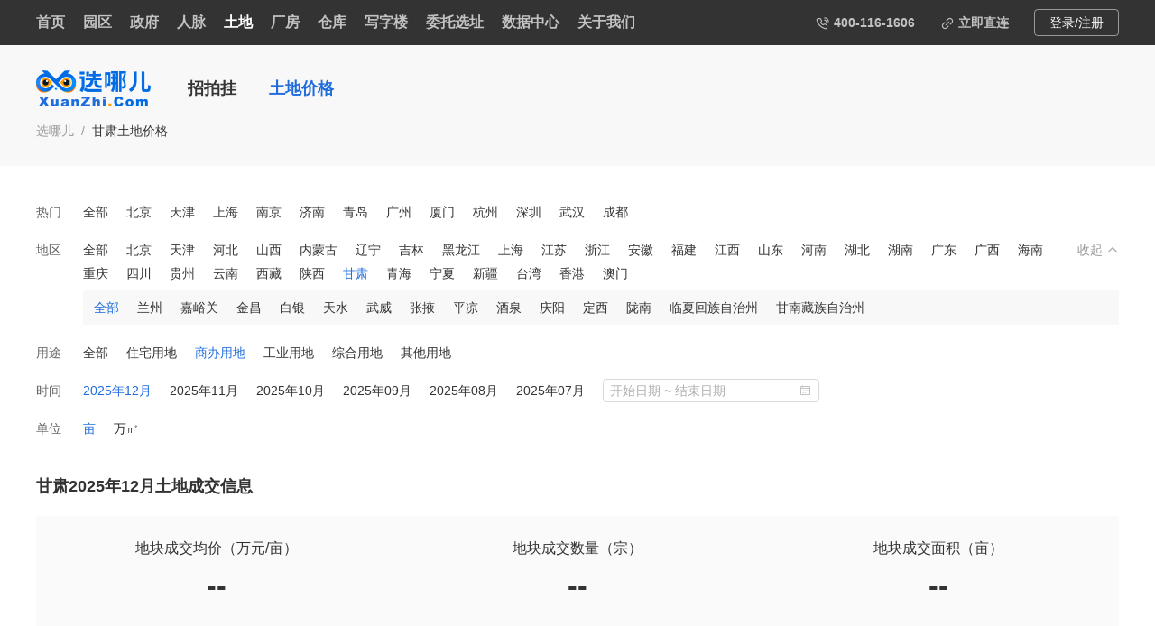

--- FILE ---
content_type: text/html; charset=UTF-8
request_url: https://www.xuanzhi.com/gs-ln-xihexian/dijiashuju/lt2
body_size: 13532
content:
<!DOCTYPE html>
<html lang="en">
<head>
    <meta charset="UTF-8">
    <meta name="viewport" content="width=device-width,initial-scale=1.0,minimum-scale=1.0,maximum-scale=1.0,user-scalable=no,viewport-fit=cover">
    <meta name="apple-mobile-web-app-capable" content="yes">
            <meta http-equiv="Content-Security-Policy" content="upgrade-insecure-requests">
        <meta http-equiv="X-UA-Compatible" content="ie=edge">
    <meta name="keywords" content="甘肃土地招拍挂,甘肃地块信息,甘肃土地拍卖出让,甘肃土地交易信息,甘肃土地成交,甘肃土地价格走势,甘肃工业用地供应" />
    <meta name="description" content="选哪儿地价数据频道，实时更新真实的甘肃拍卖成交信息、工业地价走势、工业用地供应量、土地成交排行及土地供应分布等信息，详细体现甘肃地块成交均价、成交数量以及成交总额，有效降低选址成本，是专业可信赖的土地交易数据平台。" />
    <title>甘肃地价|土地成交数据|土地交易|土地招标挂牌拍卖-选哪儿</title>
    <link rel="Shortcut Icon" href="https://static.xuanzhi.com/xzfavicon.ico">
    <link rel="bookmark" href="https://static.xuanzhi.com/xzfavicon.ico" type="image/x-icon" />
    <link rel="stylesheet" type="text/css" href="https://static.xuanzhi.com/xuanzhi/css/common/reset.css?1768839943">
    <link rel="stylesheet" type="text/css" href="https://static.xuanzhi.com/xuanzhi/css/common/common_components.css?1768839943">
    <link rel="stylesheet" type="text/css" href="https://static.xuanzhi.com/xuanzhi/css/common/common_header.css?1768839943">
    <link rel="stylesheet" type="text/css" href="https://static.xuanzhi.com/xuanzhi/css/common/common_search.css?1768839943">
    <link rel="stylesheet" type="text/css" href="https://static.xuanzhi.com/xuanzhi/css/common/common_footer.css?1768839943">
    <link rel="stylesheet" type="text/css" href="https://static.xuanzhi.com/xuanzhi/fonts/iconfont/iconfont.css?1768839943">


        
    
    <link rel="stylesheet" type="text/css" href="https://static.xuanzhi.com/xuanzhi/css/common/common_nav.css?1768839943">
    <link rel="stylesheet" type="text/css" href="https://static.xuanzhi.com/xuanzhi/css/common/daterangepicker.css?1768839943" />
    <link rel="stylesheet" type="text/css" href="https://static.xuanzhi.com/xuanzhi/css/land_price_page.css?1768839943">
    <link rel="stylesheet" type="text/css" href="https://static.xuanzhi.com/xuanzhi/css/echarts_use.css?1768839943">


</head>
<body>
    <div class="xz-common-header">
    <div class="xz-common-header-content common-page-content" id="common-header-content">
        <div class="common-header-left" id="common-header-left">
            <div class="header-nav-content" id="header-nav-content">
                <div class="header-left-btn" id="header-left-btn"><i class="iconfont iconleft"></i></div>
                <ul id="header-ul">
                                            <li class="" active-index="0"><a class="is-hover" href="/" title="首页">首页</a></li>
                                            <li class="" active-index="1"><a class="is-hover" href="/yuanqu" title="园区">园区</a></li>
                                            <li class="" active-index="2"><a class="is-hover" href="/zhengfu" title="政府">政府</a></li>
                                            <li class="" active-index="3"><a class="is-hover" href="/renmai/yuanqu" title="人脉">人脉</a></li>
                                            <li class=" active " active-index="4"><a class="is-hover" href="/zhaopaigua" title="土地">土地</a></li>
                                            <li class="" active-index="5"><a class="is-hover" href="/changfang" title="厂房">厂房</a></li>
                                            <li class="" active-index="6"><a class="is-hover" href="/cangku" title="仓库">仓库</a></li>
                                            <li class="" active-index="7"><a class="is-hover" href="/xiezilou" title="写字楼">写字楼</a></li>
                                            <li class="" active-index="8"><a class="is-hover" href="/weituoxuanzhi" title="委托选址">委托选址</a></li>
                                            <li class="" active-index="9"><a class="is-hover" href="/shujuzhongxin" title="数据中心">数据中心</a></li>
                                            <li class="" active-index="10"><a class="is-hover" href="/about/book" title="关于我们">关于我们</a></li>
                                        <!-- <li><a href="https://www.xuanzhi.com/weituoxuanzhi">委托选址</a></li> -->
                    <!-- <li><a href="https://www.xuanzhi.com/shujuzhongxin">数据中心</a></li> -->
                </ul>
                <div class="header-right-btn" id="header-right-btn"><i class="iconfont iconright"></i></div>
            </div>
        </div>
        <div class="common-header-right clearfix" id="common-header-right">
            <a href="https://www.xuanzhi.com/login" class="login-btn is-hover">登录/注册</a>
            <div class="user-info is-hover clearfix login-in">
                <div id="login-in">
                    <div class="user-avatar">
                        <div class="common-badge login-in"></div>
                        <img src="" alt="" class="user-avatar user-name-logo">
                    </div>
                    <div class="user-name single-line-ellipsis"></div>
                </div>
                <div class="user-dropdown-content">
                    <div class="user-dropdown-select">
                        <a href="https://www.xuanzhi.com/center/abutment/nodata?type=home" target='_blank' class="user-dropdown-item is-hover"><span>个人中心</span><i class="iconfont iconright"></i></a>
                        <a href="https://www.xuanzhi.com/center/homepage_personal" target='_blank' class="user-dropdown-item is-hover"><span>基本信息</span><i class="iconfont iconright"></i></a>
                        <a href="https://www.xuanzhi.com/center/account_set/account_security" target='_blank' class="user-dropdown-item is-hover"><span>账号设置</span><i class="iconfont iconright"></i></a>
                        <a class="user-dropdown-item is-hover logout-btn" id="logout-btn"><span>退出登录</span><i class="iconfont iconright"></i></a>
                    </div>
                </div>
            </div>
            <div class="header-button pointer is-hover" id="submit-xuanzhi-demand">
                <i class="iconfont iconlink header-button-icon"></i>立即直连
            </div>
            <div class="header-button">
                <i class="iconfont iconshujuzhongxin header-button-icon"></i>400-116-1606
            </div>
            <div class="header-right-message login-in user-name-num"></div>
        </div>
    </div>
</div>
<div class="xz-mobile-header">
    <a href="https://www.xuanzhi.com/" class="xz-mobile-logo"><img src="https://static.xuanzhi.com/xuanzhi/images/mobile_header_dropdown_logo@2x.png" alt="" srcset=""></a>
    <div class="mobile-header-icon" id="mobile-header-menu"><i class="iconfont iconmenu header-button-icon"></i></div>
    <div class="mobile-header-icon" id="mobile-header-user"><i class="iconfont iconuser header-button-icon"></i><div class="mobile-header-circle"></div></div>
    <div class="mobile-header-icon" id="mobile-header-demand"><i class="iconfont iconlink header-button-icon"></i></div>
</div>
<div class="xz-common-mobile-search" id="user-mobile-modal">
    <div class="common-mobile-search-header">
        <img class="common-mobile-search-header-logo" src="https://static.xuanzhi.com/xuanzhi/images/mobile_header_dropdown_logo@2x.png" alt="" srcset="">
        <i class="iconfont iconclose common-mobile-search-header-icon"></i>
    </div>
    <div class="xz-mobile-header-dropdown">
        <a href="https://www.xuanzhi.com/center/abutment/nodata?type=home" class="xz-mobile-header-item"><span>个人中心</span></a>
        <a href="https://www.xuanzhi.com/center/homepage_personal" class="xz-mobile-header-item"><span>基本信息</span></a>
        <a href="https://www.xuanzhi.com/center/account_set" class="xz-mobile-header-item"><span>账号设置</span></a>
        <div class="mobile-header-gray-line"></div>
        <a class="xz-mobile-header-item logout-btn"><span>退出登录</span></a>
    </div>
</div>
<div class="xz-common-mobile-search" id="menu-mobile-modal">
    <div class="common-mobile-search-header">
        <img class="common-mobile-search-header-logo" src="https://static.xuanzhi.com/xuanzhi/images/mobile_header_dropdown_logo@2x.png" alt="" srcset="">
        <i class="iconfont iconclose common-mobile-search-header-icon"></i>
    </div>
    <div class="xz-mobile-header-dropdown menu-dropdown">
                                    <a class="xz-mobile-header-item " href="/"><span>首页</span></a>
                                                <a class="xz-mobile-header-item " href="/yuanqu"><span>园区</span></a>
                                                <a class="xz-mobile-header-item " href="/zhengfu"><span>政府</span></a>
                                                <div class="xz-mobile-header-item has-sub-menu ">
                    <span>人脉</span>
                    <div class="mobile-subheader-content">
                                                    <a href="/renmai/yuanqu" class="mobile-subheader-item ">园区</a>
                                                    <a href="/renmai/zhengfu" class="mobile-subheader-item ">政府</a>
                                            </div>
                </div>
                                                <div class="xz-mobile-header-item has-sub-menu  open ">
                    <span>土地</span>
                    <div class="mobile-subheader-content">
                                                    <a href="/zhaopaigua" class="mobile-subheader-item ">招拍挂</a>
                                                    <a href="/dijiashuju" class="mobile-subheader-item  active ">土地价格</a>
                                            </div>
                </div>
                                                <div class="xz-mobile-header-item has-sub-menu ">
                    <span>厂房</span>
                    <div class="mobile-subheader-content">
                                                    <a href="/changfang" class="mobile-subheader-item ">厂房租售</a>
                                            </div>
                </div>
                                                <div class="xz-mobile-header-item has-sub-menu ">
                    <span>仓库</span>
                    <div class="mobile-subheader-content">
                                                    <a href="/cangku" class="mobile-subheader-item ">仓库租售</a>
                                                    <a href="/cangkujiage" class="mobile-subheader-item ">仓库价格</a>
                                            </div>
                </div>
                                                <div class="xz-mobile-header-item has-sub-menu ">
                    <span>写字楼</span>
                    <div class="mobile-subheader-content">
                                                    <a href="/xiezilou" class="mobile-subheader-item ">写字楼租售</a>
                                            </div>
                </div>
                                                <a class="xz-mobile-header-item " href="/weituoxuanzhi"><span>委托选址</span></a>
                                                <a class="xz-mobile-header-item " href="/shujuzhongxin"><span>数据中心</span></a>
                                                <a class="xz-mobile-header-item " href="/about/book"><span>关于我们</span></a>
                            
    </div>
</div>    <div class="xz-list-nav" data-is-detail="0">
    <div class="list-nav-content clearfix common-page-content">
        <div class="list-nav-left clearfix">
            <a href="https://www.xuanzhi.com/" class="xuanzhi-logo">
                <img src="https://static.xuanzhi.com/xuanzhi/images/nav_logo@2x.png" />
            </a>
                            <ul>
                                            <li class=""><a href="/zhaopaigua">招拍挂</a></li>
                                            <li class=" active "><a href="/dijiashuju">土地价格</a></li>
                                    </ul>
                    </div>
        <div class="list-nav-right" id="list-nav-right">
                        <div class="input-search-dropdown" id="input-search-dropdown">
                <div class="history-search" id="history-search">
                    <div class="history-search-title">历史搜索<i class="iconfont icondelete delete-nav-history common-text-color is-hover"></i></div>
                    <div class="history-search-content"></div>
                </div>
                
                <div class="input-search-content" id="nav-search-content"></div>
            </div>
        </div>
    </div>
    
    <div class="common-page-content">
        <div class="common-breadcrumbs clearfix">
                                                <a class="common-breadcrumbs-item is-hover" href="https://www.xuanzhi.com" title="选哪儿">选哪儿</a><!--
                                                                --><a class="common-breadcrumbs-item is-hover common-breadcrumbs-item-last" href="Javascript:void(0)" title="甘肃土地价格">甘肃土地价格</a>
                                    </div>
    </div>
</div>
    <div class="xz-common-mobile-search" id="mobile-nav-search">
        <div class="common-mobile-search-header">
            <img class="common-mobile-search-header-logo" src="https://static.xuanzhi.com/xuanzhi/images/mobile_header_dropdown_logo@2x.png" alt="" srcset="">
            <i class="iconfont iconclose common-mobile-search-header-icon"></i>
        </div>
        <div class="xz-mobile-nav">
            <i class="mobile-search-icon iconfont iconsearch"></i>
            <input type="text" class="xz-mobile-input" id="xz-mobile-search-input" placeholder="请搜索" value="">
            <i class="iconfont iconclose-circle-fill clear-button hide"></i>
        </div>
        <div class="xz-mobile-search-content">
            <div class="mobile-history-content">
                <div class="mobile-history-title">历史搜索<i class="iconfont icondelete delete-nav-history common-text-color is-hover"></i></div>
                <div class="mobile-history-list" id="mobile-history-list"></div>
            </div>
            <div class="mobile-history-nodata">暂无历史记录</div>
            
            <div class="mobile-search-list" id="mobile-search-list"></div>
            <div class="mobile-search-white"></div>
        </div>
    </div>

<!-- 头部、筛选项等 -->
    <div class="common-page-content common-page-paddingtop price-paddingtop">
        <div class="xz-common-search" id="common-search-content">
            <div class="common-search-item">
    <div class="common-search-item-label">热门</div>
    <ul class="common-search-item-ul">
        <li class=""><a href="/dijiashuju/lt2">全部</a></li>
        <li class=""><a href="https://www.xuanzhi.com/zhixiashi-bj/dijiashuju/lt2">北京</a></li>
        <li class=""><a href="https://www.xuanzhi.com/zhixiashi-tj/dijiashuju/lt2">天津</a></li>
        <li class=""><a href="https://www.xuanzhi.com/zhixiashi-sh/dijiashuju/lt2">上海</a></li>
        <li class=""><a href="https://www.xuanzhi.com/js-nanjing/dijiashuju/lt2">南京</a></li>
        <li class=""><a href="https://www.xuanzhi.com/sd-jinan/dijiashuju/lt2">济南</a></li>
        <li class=""><a href="https://www.xuanzhi.com/sd-qingdao/dijiashuju/lt2">青岛</a></li>
        <li class=""><a href="https://www.xuanzhi.com/gd-guangzhou/dijiashuju/lt2">广州</a></li>
        <li class=""><a href="https://www.xuanzhi.com/fj-shamen/dijiashuju/lt2">厦门</a></li>
        <li class=""><a href="https://www.xuanzhi.com/zj-hangzhou/dijiashuju/lt2">杭州</a></li>
        <li class=""><a href="https://www.xuanzhi.com/gd-shenchou/dijiashuju/lt2">深圳</a></li>
        <li class=""><a href="https://www.xuanzhi.com/hubei-wuhan/dijiashuju/lt2">武汉</a></li>
        <li class=""><a href="https://www.xuanzhi.com/sc-chengdou/dijiashuju/lt2">成都</a></li>
    </ul>
</div>

<div class="common-search-item common-search-item-expand">
    
    <div class="common-search-item-box">
        <div class="common-search-item-label">地区</div>
        <ul class="common-search-item-ul ">
            <li class=""><a href="/dijiashuju/lt2">全部</a></li>
                                                                                                    <li class=""><a href="https://www.xuanzhi.com/zhixiashi-bj/dijiashuju/lt2">北京</a></li>
                                                                                                                                    <li class=""><a href="https://www.xuanzhi.com/zhixiashi-tj/dijiashuju/lt2">天津</a></li>
                                                                                                                                    <li class=""><a href="https://www.xuanzhi.com/hebei/dijiashuju/lt2">河北</a></li>
                                                                                                                                    <li class=""><a href="https://www.xuanzhi.com/sx/dijiashuju/lt2">山西</a></li>
                                                                                                                                    <li class=""><a href="https://www.xuanzhi.com/nm/dijiashuju/lt2">内蒙古</a></li>
                                                                                                                                    <li class=""><a href="https://www.xuanzhi.com/ln/dijiashuju/lt2">辽宁</a></li>
                                                                                                                                    <li class=""><a href="https://www.xuanzhi.com/jl/dijiashuju/lt2">吉林</a></li>
                                                                                                                                    <li class=""><a href="https://www.xuanzhi.com/hlj/dijiashuju/lt2">黑龙江</a></li>
                                                                                                                                    <li class=""><a href="https://www.xuanzhi.com/zhixiashi-sh/dijiashuju/lt2">上海</a></li>
                                                                                                                                    <li class=""><a href="https://www.xuanzhi.com/js/dijiashuju/lt2">江苏</a></li>
                                                                                                                                    <li class=""><a href="https://www.xuanzhi.com/zj/dijiashuju/lt2">浙江</a></li>
                                                                                                                                    <li class=""><a href="https://www.xuanzhi.com/ah/dijiashuju/lt2">安徽</a></li>
                                                                                                                                    <li class=""><a href="https://www.xuanzhi.com/fj/dijiashuju/lt2">福建</a></li>
                                                                                                                                    <li class=""><a href="https://www.xuanzhi.com/jx/dijiashuju/lt2">江西</a></li>
                                                                                                                                    <li class=""><a href="https://www.xuanzhi.com/sd/dijiashuju/lt2">山东</a></li>
                                                                                                                                    <li class=""><a href="https://www.xuanzhi.com/henan/dijiashuju/lt2">河南</a></li>
                                                                                                                                    <li class=""><a href="https://www.xuanzhi.com/hubei/dijiashuju/lt2">湖北</a></li>
                                                                                                                                    <li class=""><a href="https://www.xuanzhi.com/hunan/dijiashuju/lt2">湖南</a></li>
                                                                                                                                    <li class=""><a href="https://www.xuanzhi.com/gd/dijiashuju/lt2">广东</a></li>
                                                                                                                                    <li class=""><a href="https://www.xuanzhi.com/gx/dijiashuju/lt2">广西</a></li>
                                                                                                                                    <li class=""><a href="https://www.xuanzhi.com/hainan/dijiashuju/lt2">海南</a></li>
                                                                                                                                    <li class=""><a href="https://www.xuanzhi.com/zhixiashi-cq/dijiashuju/lt2">重庆</a></li>
                                                                                                                                    <li class=""><a href="https://www.xuanzhi.com/sc/dijiashuju/lt2">四川</a></li>
                                                                                                                                    <li class=""><a href="https://www.xuanzhi.com/gz/dijiashuju/lt2">贵州</a></li>
                                                                                                                                    <li class=""><a href="https://www.xuanzhi.com/yn/dijiashuju/lt2">云南</a></li>
                                                                                                                                    <li class=""><a href="https://www.xuanzhi.com/xz/dijiashuju/lt2">西藏</a></li>
                                                                                                                                    <li class=""><a href="https://www.xuanzhi.com/shanxi/dijiashuju/lt2">陕西</a></li>
                                                                                                                                    <li class=" active "><a href="https://www.xuanzhi.com/gs/dijiashuju/lt2">甘肃</a></li>
                                                                                                                                    <li class=""><a href="https://www.xuanzhi.com/qh/dijiashuju/lt2">青海</a></li>
                                                                                                                                    <li class=""><a href="https://www.xuanzhi.com/nx/dijiashuju/lt2">宁夏</a></li>
                                                                                                                                    <li class=""><a href="https://www.xuanzhi.com/xj/dijiashuju/lt2">新疆</a></li>
                                                                                                                                    <li class=""><a href="https://www.xuanzhi.com/taiwan/dijiashuju/lt2">台湾</a></li>
                                                                                                                                    <li class=""><a href="https://www.xuanzhi.com/xianggang/dijiashuju/lt2">香港</a></li>
                                                                                                                                    <li class=""><a href="https://www.xuanzhi.com/aomen/dijiashuju/lt2">澳门</a></li>
                                                                                </ul>
                    <div class="common-search-item-btn common-search-item-btn-expand common-search-item-hidden">
                展开<i class="iconfont icondown"></i>
            </div>
            <div class="common-search-item-btn common-search-item-btn-expand common-search-item-show">
                收起<i class="iconfont iconup"></i>
            </div>
            </div>
            <div class="common-search-item-other-box">
                            
                <ul class="common-search-item-other-ul">
                    <li class=" active "><a href="https://www.xuanzhi.com/gs/dijiashuju/lt2">全部</a></li>
                                            <li class=""><a href="https://www.xuanzhi.com/gs-lanzhou/dijiashuju/lt2">兰州</a></li>
                                            <li class=""><a href="https://www.xuanzhi.com/gs-jiayuguan/dijiashuju/lt2">嘉峪关</a></li>
                                            <li class=""><a href="https://www.xuanzhi.com/gs-jinchang/dijiashuju/lt2">金昌</a></li>
                                            <li class=""><a href="https://www.xuanzhi.com/gs-baiyin/dijiashuju/lt2">白银</a></li>
                                            <li class=""><a href="https://www.xuanzhi.com/gs-tianshui/dijiashuju/lt2">天水</a></li>
                                            <li class=""><a href="https://www.xuanzhi.com/gs-wuwei/dijiashuju/lt2">武威</a></li>
                                            <li class=""><a href="https://www.xuanzhi.com/gs-zhangye/dijiashuju/lt2">张掖</a></li>
                                            <li class=""><a href="https://www.xuanzhi.com/gs-pingliang/dijiashuju/lt2">平凉</a></li>
                                            <li class=""><a href="https://www.xuanzhi.com/gs-jiuquan/dijiashuju/lt2">酒泉</a></li>
                                            <li class=""><a href="https://www.xuanzhi.com/gs-qingyang/dijiashuju/lt2">庆阳</a></li>
                                            <li class=""><a href="https://www.xuanzhi.com/gs-dingxi/dijiashuju/lt2">定西</a></li>
                                            <li class=""><a href="https://www.xuanzhi.com/gs-longnan/dijiashuju/lt2">陇南</a></li>
                                            <li class=""><a href="https://www.xuanzhi.com/gs-linxiahuizuzizhizhou/dijiashuju/lt2">临夏回族自治州</a></li>
                                            <li class=""><a href="https://www.xuanzhi.com/gs-gannancangzuzizhizhou/dijiashuju/lt2">甘南藏族自治州</a></li>
                                    </ul>
                
                                    </div>
    </div>


<div class="common-search-item">
    <div class="common-search-item-label">用途</div>
    <ul class="common-search-item-ul">
        <li class=""><a href="/gs-ln-xihexian/dijiashuju/">全部</a></li>
                    <li class=""><a href="/gs-ln-xihexian/dijiashuju/lt1">住宅用地</a></li>
                    <li class=" active "><a href="/gs-ln-xihexian/dijiashuju/lt2">商办用地</a></li>
                    <li class=""><a href="/gs-ln-xihexian/dijiashuju/lt3">工业用地</a></li>
                    <li class=""><a href="/gs-ln-xihexian/dijiashuju/lt4">综合用地</a></li>
                    <li class=""><a href="/gs-ln-xihexian/dijiashuju/lt5">其他用地</a></li>
            </ul>
</div>

<div class="common-search-item common-search-item-time">
    <div class="common-search-item-label">时间</div>
    <ul class="common-search-item-ul" >
                    <li class=" active " ><a href="/gs-ln-xihexian/dijiashuju/lt2mint202512maxt202512">2025年12月</a></li>
                    <li class="" ><a href="/gs-ln-xihexian/dijiashuju/lt2mint202511maxt202511">2025年11月</a></li>
                    <li class="" ><a href="/gs-ln-xihexian/dijiashuju/lt2mint202510maxt202510">2025年10月</a></li>
                    <li class="" ><a href="/gs-ln-xihexian/dijiashuju/lt2mint202509maxt202509">2025年09月</a></li>
                    <li class="" ><a href="/gs-ln-xihexian/dijiashuju/lt2mint202508maxt202508">2025年08月</a></li>
                    <li class="" ><a href="/gs-ln-xihexian/dijiashuju/lt2mint202507maxt202507">2025年07月</a></li>
                <div class="common-search-date-range-picker"  min="20251201" max="20260101"  url="/gs-ln-xihexian/dijiashuju/" term="lt2" laddress="mint" haddress="maxt" type="dijiashuju">
            <i class="iconfont iconcalendar"></i>
            <i class="iconfont iconclose-circle-fill common-search-hide"></i>
            <input name="daterange" placeholder="开始日期 ~ 结束日期" readonly="readonly" data-drops = 'down' unselectable='on' class="common-input common-date-range-picker-input" type="text">
        </div>
    </ul>
</div>

<div class="common-search-item">
    <div class="common-search-item-label">单位</div>
    <ul class="common-search-item-ul">
                    <li class=" active "><a href="/gs-ln-xihexian/dijiashuju/at2lt2">亩</a></li>
                    <li class=""><a href="/gs-ln-xihexian/dijiashuju/at1lt2">万㎡</a></li>
            </ul>
</div>


        </div>
        
        <div class="xz-common-mobile-search bg-white" id="common-mobile-search" data-carrier="0">
            <div class="common-mobile-search-header">
    <img class="common-mobile-search-header-logo" src="https://static.xuanzhi.com/xuanzhi/images/mobile_header_dropdown_logo@2x.png" alt="" srcset="">
    <i class="iconfont iconclose common-mobile-search-header-icon" data-href="true"></i>
</div>
<div class="common-page-content xz-common-search">
    
    <div class="common-search-item">
        <div class="common-search-item-label">热门</div>
        <ul class="common-search-item-ul">
            <li class="" ab="">全部</li>
            <li class="" ab="zhixiashi-bj" province="1" city="1">北京</li>
            <li class="" ab="zhixiashi-tj" province="2" city="2">天津</li>
            <li class="" ab="zhixiashi-sh" province="9" city="9">上海</li>
            <li class="" ab="js" province="10" city="162">南京</li>
            <li class="" ab="sd" province="15" city="223">济南</li>
            <li class="" ab="sd" province="15" city="224">青岛</li>
            <li class="" ab="gd" province="19" city="289">广州</li>
            <li class="" ab="fj" province="13" city="204">厦门</li>
            <li class="" ab="zj" province="11" city="175">杭州</li>
            <li class="" ab="gd" province="19" city="291">深圳</li>
            <li class="" ab="hubei" province="17" city="258">武汉</li>
            <li class="" ab="sc" province="23" city="385">成都</li>
        </ul>
    </div>

    
    <div class="common-search-item common-search-item-expand">
        <div class="common-search-item-box">
            <div class="common-search-item-label">地区</div>
            <ul class="common-search-item-ul common-search-item-ul-height">
                <li class="" province="0" ab="">全部</li>
                                                                                        <li class="" province="1" data-id="1" data-type="1" ab="zhixiashi-bj">北京</li>
                                                                                                <li class="" province="2" data-id="2" data-type="1" ab="zhixiashi-tj">天津</li>
                                                                                                <li class="" province="3" data-id="3" data-type="1" ab="hebei">河北</li>
                                                                                                <li class="" province="4" data-id="4" data-type="1" ab="sx">山西</li>
                                                                                                <li class="" province="5" data-id="5" data-type="1" ab="nm">内蒙古</li>
                                                                                                <li class="" province="6" data-id="6" data-type="1" ab="ln">辽宁</li>
                                                                                                <li class="" province="7" data-id="7" data-type="1" ab="jl">吉林</li>
                                                                                                <li class="" province="8" data-id="8" data-type="1" ab="hlj">黑龙江</li>
                                                                                                <li class="" province="9" data-id="9" data-type="1" ab="zhixiashi-sh">上海</li>
                                                                                                <li class="" province="10" data-id="10" data-type="1" ab="js">江苏</li>
                                                                                                <li class="" province="11" data-id="11" data-type="1" ab="zj">浙江</li>
                                                                                                <li class="" province="12" data-id="12" data-type="1" ab="ah">安徽</li>
                                                                                                <li class="" province="13" data-id="13" data-type="1" ab="fj">福建</li>
                                                                                                <li class="" province="14" data-id="14" data-type="1" ab="jx">江西</li>
                                                                                                <li class="" province="15" data-id="15" data-type="1" ab="sd">山东</li>
                                                                                                <li class="" province="16" data-id="16" data-type="1" ab="henan">河南</li>
                                                                                                <li class="" province="17" data-id="17" data-type="1" ab="hubei">湖北</li>
                                                                                                <li class="" province="18" data-id="18" data-type="1" ab="hunan">湖南</li>
                                                                                                <li class="" province="19" data-id="19" data-type="1" ab="gd">广东</li>
                                                                                                <li class="" province="20" data-id="20" data-type="1" ab="gx">广西</li>
                                                                                                <li class="" province="21" data-id="21" data-type="1" ab="hainan">海南</li>
                                                                                                <li class="" province="22" data-id="22" data-type="1" ab="zhixiashi-cq">重庆</li>
                                                                                                <li class="" province="23" data-id="23" data-type="1" ab="sc">四川</li>
                                                                                                <li class="" province="24" data-id="24" data-type="1" ab="gz">贵州</li>
                                                                                                <li class="" province="25" data-id="25" data-type="1" ab="yn">云南</li>
                                                                                                <li class="" province="26" data-id="26" data-type="1" ab="xz">西藏</li>
                                                                                                <li class="" province="27" data-id="27" data-type="1" ab="shanxi">陕西</li>
                                                                                                <li class=" active " province="28" data-id="28" data-type="1" ab="gs">甘肃</li>
                                                                                                <li class="" province="29" data-id="29" data-type="1" ab="qh">青海</li>
                                                                                                <li class="" province="30" data-id="30" data-type="1" ab="nx">宁夏</li>
                                                                                                <li class="" province="31" data-id="31" data-type="1" ab="xj">新疆</li>
                                                                                                <li class="" province="32" data-id="32" data-type="1" ab="taiwan">台湾</li>
                                                                                                <li class="" province="33" data-id="33" data-type="1" ab="xianggang">香港</li>
                                                                                                <li class="" province="34" data-id="34" data-type="1" ab="aomen">澳门</li>
                                                                        </ul>
        </div>
    </div>


    <div class="common-search-item">
        <div class="common-search-item-label">用途</div>
        <ul class="common-search-item-ul">
            <li class="" ab="">全部</li>
                            <li class="" ab="lt1">住宅用地</li>
                            <li class=" active " ab="lt2">商办用地</li>
                            <li class="" ab="lt3">工业用地</li>
                            <li class="" ab="lt4">综合用地</li>
                            <li class="" ab="lt5">其他用地</li>
                    </ul>
    </div>

    <div class="common-search-item common-search-item-time" id="common-search-item">
        <div class="common-search-item-label">时间</div>
        <ul class="common-search-item-ul" id="common-search-item-ul">
                            <li class=" active " ab="mint202512maxt202512">2025年12月</li>
                            <li class="" ab="mint202511maxt202511">2025年11月</li>
                            <li class="" ab="mint202510maxt202510">2025年10月</li>
                            <li class="" ab="mint202509maxt202509">2025年09月</li>
                            <li class="" ab="mint202508maxt202508">2025年08月</li>
                            <li class="" ab="mint202507maxt202507">2025年07月</li>
                        <div class="common-search-date-range-picker"  min="20251201" max="20260101"  url="/gs-ln-xihexian/dijiashuju/" term="lt2" laddress="mint" haddress="maxt" type="dijiashuju">
                <i class="iconfont iconcalendar"></i>
                <i class="iconfont iconclose-circle-fill common-search-hide"></i>
                <input name="daterange" placeholder="开始日期 ~ 结束日期" readonly="readonly" data-drops = 'up' unselectable='on' class="common-input common-date-range-picker-input" type="text">
            </div>
        </ul>
    </div>

    <div class="common-search-item">
        <div class="common-search-item-label">单位</div>
        <ul class="common-search-item-ul">
                            <li class=" active " ab="at2">亩</li>
                            <li class="" ab="at1">万㎡</li>
                    </ul>
    </div>
</div>
<div class="common-search-btn">
    <div class="common-btn common-btn-primary common-search-item-btn-submit" id="common-search-item-btn-submit">确定</div>
</div>
        </div>
        <div class="xz-mobile-tab">
            <div class="mobile-tab-content">
                <a  class="mobile-tab-item">土地价格</a>
            </div>
            <i class="iconfont iconshaixuanbeifen"></i>
        </div>
                <!-- 土地成交信息 -->
        <div class="common-charts-content xz-land-price-messsage">
            <div class="land-price-title">
                甘肃2025年12月土地成交信息
            </div>
            <div class="land-price-content">
                <div class="land-price-content-item">
                    <div class="price-content-item-title">
                        <span>地块成交均价（万元/亩）</span>
                        <p>地块成交均价</p>
                        <p>（万元/亩）</p>
                    </div>
                    <div class="price-content-item-bottom">
                        <div class="content-item-bottom-detail single-line-ellipsis">
                            --
                        </div>
                                            </div>
                </div>
                <div class="land-price-content-item">
                    <div class="price-content-item-title">
                        <span>地块成交数量（宗）</span>
                        <p>地块成交数量</p>
                        <p>（宗）</p>
                    </div>
                    <div class="price-content-item-bottom">
                        <div class="content-item-bottom-detail single-line-ellipsis">
                            --
                        </div>
                                            </div>
                </div>
                <div class="land-price-content-item">
                    <div class="price-content-item-title">
                       <span>地块成交面积（亩）</span> 
                        <p>地块成交面积</p>
                        <p>（亩）</p>
                    </div>
                    <div class="price-content-item-bottom">
                        <div class="content-item-bottom-detail single-line-ellipsis">
                            --
                        </div>
                                            </div>
                </div>
            </div>
        </div>

        <!-- 全国土地地价走势图 -->
        <div class="common-charts-content xz-common-table-title">
            甘肃土地地价走势图
            <div class="right-title-change">
                <div class="right-title-change-item title-change-item-left change-item-active land_price_trend_change">近5年</div>
                <div class="right-title-change-item title-change-item-right land_price_trend_change">近1年</div>
            </div>
        </div>
        <div class="common-charts-content common-echarts-size" id="land_price_trend" data-date-type="year"
             data-province="28" data-city="" data-county="" data-planning-use="2" data-area-type="2" data-mint="202512"
             data-maxt="202512">
        </div>

        <!-- 全国土地供应量走势图 -->
        <div class="common-charts-content xz-common-table-title">
            甘肃土地供应量走势图
            <div class="right-title-change">
                <div class="right-title-change-item title-change-item-left change-item-active land_support_trend_change" >近5年</div>
                <div class="right-title-change-item title-change-item-right land_support_trend_change">近1年</div>
            </div>
        </div>
        <div class="common-charts-content common-echarts-size" id="land_support_trend" data-date-type="year"
             data-province="28" data-city="" data-county="" data-planning-use="2" data-area-type="2" data-mint="202512"
             data-maxt="202512">
        </div>

        <!-- 土地成交排行榜 -->
                <div class="common-charts-content xz-land-price-leaderboard">
            <div class="land-price-leaderboard-header">
                <div class="land-price-leaderboard-title">
                    甘肃土地成交排行榜
                </div>
                <div class="land-price-leaderboard-options">
                    <div class="price-leaderboard-options-item is-hover  item-active">
                        按面积
                    </div>
                    <div class="price-leaderboard-options-item is-hover">
                        按金额
                    </div>
                    <div class="price-leaderboard-options-item is-hover">
                        按均价
                    </div>
                    <div class="price-leaderboard-options-item is-hover item-last">
                        按宗数
                    </div>
                </div>
            </div>
            <div class="all-land-price-table">
                <!-- 排行榜表格(按面积) -->
                <div class="price-leaderboard-table" id="price-leaderboard-table-area">
                    <table class="xz-common-table">
                        <thead>
                        <tr>
                            <th class="xz-common-thead-th land-price-leaderboard-time">创建时间</th>
                            <th class="xz-common-thead-th land-price-leaderboard-other">城市</th>
                            <th class="xz-common-thead-th land-price-leaderboard-other">成交面积(亩)</th>
                            <th class="xz-common-thead-th land-price-leaderboard-other">环比</th>
                            <th class="xz-common-thead-th land-price-leaderboard-other">排名变化</th>
                        </tr>
                        </thead>
                        <tbody>
                        
                        </tbody>
                    </table>
                </div>
                            </div>
            <div class="all-land-price-table other-land-table-unshow">
                <!-- 按金额 -->
                <div class="price-leaderboard-table" id="price-leaderboard-table-money">
                    <table class="xz-common-table">
                        <thead>
                        <tr>
                            <th class="xz-common-thead-th land-price-leaderboard-time">创建时间</th>
                            <th class="xz-common-thead-th land-price-leaderboard-other">城市</th>
                            <th class="xz-common-thead-th land-price-leaderboard-other">成交金额（亿元）</th>
                            <th class="xz-common-thead-th land-price-leaderboard-other">环比</th>
                            <th class="xz-common-thead-th land-price-leaderboard-other">排名变化</th>
                        </tr>
                        </thead>
                        <tbody>
                                                </tbody>
                    </table>
                </div>
                            </div>
            <div class="all-land-price-table other-land-table-unshow">
                <!-- 按均价 -->
                <div class="price-leaderboard-table" id="price-leaderboard-table-average">
                    <table class="xz-common-table">
                        <thead>
                        <tr>
                            <th class="xz-common-thead-th land-price-leaderboard-time">创建时间</th>
                            <th class="xz-common-thead-th land-price-leaderboard-other">城市</th>
                            <th class="xz-common-thead-th land-price-leaderboard-other">成交均价(万元/亩)</th>
                            <th class="xz-common-thead-th land-price-leaderboard-other">环比</th>
                            <th class="xz-common-thead-th land-price-leaderboard-other">排名变化</th>
                        </tr>
                        </thead>
                        <tbody>
                                                </tbody>
                    </table>
                </div>
                            </div>
            <div class="all-land-price-table other-land-table-unshow">
                <!-- 按宗数 -->
                <div class="price-leaderboard-table" id="price-leaderboard-table-number">
                    <table class="xz-common-table">
                        <thead>
                        <tr>
                            <th class="xz-common-thead-th land-price-leaderboard-time">创建时间</th>
                            <th class="xz-common-thead-th land-price-leaderboard-other">城市</th>
                            <th class="xz-common-thead-th land-price-leaderboard-other">成交宗数（宗）</th>
                            <th class="xz-common-thead-th land-price-leaderboard-other">环比</th>
                            <th class="xz-common-thead-th land-price-leaderboard-other">排名变化</th>
                        </tr>
                        </thead>
                        <tbody>
                                                </tbody>
                    </table>
                </div>
                            </div>
        </div>
        
        <!-- 饼图与右侧柱状图复用率不高,直接在页面写死 -->
        <div class="common-charts-content xz-land-price-bottom">
            <!-- 左侧饼图 -->
            <div class="bottom-left-pie">
                <div class="xz-common-table-title">
                    甘肃土地供应分布
                </div>
                <div class="bottom-left-pie-charts" id="bottom-left-pie-charts"  data-province="28" data-city="" data-county=""
                     data-date-type="2" data-planning-use="2" data-mint="202512" data-maxt="202512">

                </div>
            </div>
            <!-- 右侧柱状图 -->
            <div class="bottom-right-bar">
                <div class="xz-common-table-title">
                    土地供应结构
                    <div class="right-title-change">
                        <div class="right-title-change-item title-change-item-left change-item-active bottom-right-bar-change">近5年</div>
                        <div class="right-title-change-item title-change-item-right bottom-right-bar-change">近6月</div>
                    </div>
                </div>
                <div class="bottom-right-bar-charts" id="bottom-right-bar-charts"  data-province="28" data-city="" data-county=""
                     data-date-type="2" data-planning-use="2" data-mint="202512" data-maxt="202512">

                </div>

            </div>
        </div>
            </div>
        
    <div class="xz-common-footer-container"><div></div></div>
<div class="xz-common-footer ">
    <div class="common-footer-content common-page-content">
        <div class="common-footer-left">









            <div class="friend-url friend-url-no-overflow">
                <div class="friend-url-title friend-url-title-pad">友情链接</div>
                <div class="friend-url-content">
                    <a class="is-hover" href="https://www.zhaoshang.net/" title="招商网络" target="_blank">招商网络</a>
                    <a class="is-hover" href="https://www.tanikawa.com/" title="谷川联行" target="_blank">谷川联行</a>


                    <a class="is-hover" href="https://tj.zhaoshang.net/" title="天津招商网" target="_blank">天津招商网</a>
                    <a class="is-hover" href="https://www.goaltry.com/" title="谷川高科" target="_blank">谷川高科</a>
                    <a class="is-hover" href="https://www.xiuchuan.com/" title="秀川产业互联网" target="_blank">秀川产业互联网</a>
                    <a class="is-hover" href="https://yun.zhaoshang.net/" title="招商项目云" target="_blank">招商项目云</a>
                    <a class="is-hover" href="https://yun.zhaoshang.net/xiangmu" title="招商引资项目" target="_blank">招商引资项目</a>
                    <a class="is-hover" href="https://www.tanikawax.com/" title="谷川科技" target="_blank">谷川科技</a>
                    <a class="is-hover" href="https://www.gongsi.com.cn/" title="满商公司网" target="_blank">满商公司网</a>
                    <a class="is-hover" href="https://www.iw.com.cn/" title="谷川律所" target="_blank">谷川律所</a>
                    <a class="is-hover" href="https://www.ctz.cn/" title="谷川税所" target="_blank">谷川税所</a>
                    <a class="is-hover" href="https://www.jcvv.com/" title="锦枨建设" target="_blank">锦枨建设</a>



                </div>
            </div>
            <div class="friend-url-hidden" id="footer-detail">
                <div class="friend-url">
                    <div class="friend-url-title">热门园区</div>
                    <div class="friend-url-content">
                        <a class="is-hover" href="https://www.xuanzhi.com/zhixiashi-bj/yuanqu/" title="北京园区" target="_blank">北京园区</a>
                        <a class="is-hover" href="https://www.xuanzhi.com/zhixiashi-tj/yuanqu/" title="天津园区" target="_blank">天津园区</a>
                        <a class="is-hover" href="https://www.xuanzhi.com/hebei/yuanqu/" title="河北园区" target="_blank">河北园区</a>
                        <a class="is-hover" href="https://www.xuanzhi.com/sx/yuanqu/" title="山西园区" target="_blank">山西园区</a>
                        <a class="is-hover" href="https://www.xuanzhi.com/nm/yuanqu/" title="内蒙古自治区园区" target="_blank">内蒙古自治区园区</a>
                        <a class="is-hover" href="https://www.xuanzhi.com/ln/yuanqu/" title="辽宁园区" target="_blank">辽宁园区</a>
                        <a class="is-hover" href="https://www.xuanzhi.com/jl/yuanqu/" title="吉林园区" target="_blank">吉林园区</a>
                        <a class="is-hover" href="https://www.xuanzhi.com/hlj/yuanqu/" title="黑龙江园区" target="_blank">黑龙江园区</a>
                        <a class="is-hover" href="https://www.xuanzhi.com/zhixiashi-sh/yuanqu/" title="上海园区" target="_blank">上海园区</a>
                        <a class="is-hover" href="https://www.xuanzhi.com/js/yuanqu/" title="江苏园区" target="_blank">江苏园区</a>
                        <a class="is-hover" href="https://www.xuanzhi.com/zj/yuanqu/" title="浙江园区" target="_blank">浙江园区</a>
                        <a class="is-hover" href="https://www.xuanzhi.com/ah/yuanqu/" title="安徽园区" target="_blank">安徽园区</a>
                        <a class="is-hover" href="https://www.xuanzhi.com/fj/yuanqu/" title="福建园区" target="_blank">福建园区</a>
                        <a class="is-hover" href="https://www.xuanzhi.com/jx/yuanqu/" title="江西园区" target="_blank">江西园区</a>
                        <a class="is-hover" href="https://www.xuanzhi.com/sd/yuanqu/" title="山东园区" target="_blank">山东园区</a>
                        <a class="is-hover" href="https://www.xuanzhi.com/henan/yuanqu/" title="河南园区" target="_blank">河南园区</a>
                        <a class="is-hover" href="https://www.xuanzhi.com/hubei/yuanqu/" title="湖北园区" target="_blank">湖北园区</a>
                        <a class="is-hover" href="https://www.xuanzhi.com/hunan/yuanqu/" title="湖南园区" target="_blank">湖南园区</a>
                        <a class="is-hover" href="https://www.xuanzhi.com/gd/yuanqu/" title="广东园区" target="_blank">广东园区</a>
                        <a class="is-hover" href="https://www.xuanzhi.com/gx/yuanqu/" title="广西壮族自治区园区" target="_blank">广西壮族自治区园区</a>
                        <a class="is-hover" href="https://www.xuanzhi.com/hainan/yuanqu/" title="海南园区" target="_blank">海南园区</a>
                        <a class="is-hover" href="https://www.xuanzhi.com/zhixiashi-cq/yuanqu/" title="重庆园区" target="_blank">重庆园区</a>
                        <a class="is-hover" href="https://www.xuanzhi.com/sc/yuanqu/" title="四川园区" target="_blank">四川园区</a>
                        <a class="is-hover" href="https://www.xuanzhi.com/gz/yuanqu/" title="贵州园区" target="_blank">贵州园区</a>
                        <a class="is-hover" href="https://www.xuanzhi.com/yn/yuanqu/" title="云南园区" target="_blank">云南园区</a>
                        <a class="is-hover" href="https://www.xuanzhi.com/xz/yuanqu/" title="西藏自治区园区" target="_blank">西藏自治区园区</a>
                        <a class="is-hover" href="https://www.xuanzhi.com/shanxi/yuanqu/" title="陕西园区" target="_blank">陕西园区</a>
                        <a class="is-hover" href="https://www.xuanzhi.com/gs/yuanqu/" title="甘肃园区" target="_blank">甘肃园区</a>
                        <a class="is-hover" href="https://www.xuanzhi.com/qh/yuanqu/" title="青海园区" target="_blank">青海园区</a>
                        <a class="is-hover" href="https://www.xuanzhi.com/nx/yuanqu/" title="宁夏回族自治区园区" target="_blank">宁夏回族自治区园区</a>
                        <a class="is-hover" href="https://www.xuanzhi.com/xj/yuanqu/" title="新疆维吾尔自治区园区" target="_blank">新疆维吾尔自治区园区</a>
                    </div>
                </div>
                <div class="friend-url">
                    <div class="friend-url-title">热门厂房</div>
                    <div class="friend-url-content">
                        <a class="is-hover" href="https://www.xuanzhi.com/zhixiashi-beijing/changfang/" title="北京厂房出租出售" target="_blank">北京厂房出租出售</a>
                        <a class="is-hover" href="https://www.xuanzhi.com/zhixiashi-tianjin/changfang/" title="天津厂房出租出售" target="_blank">天津厂房出租出售</a>
                        <a class="is-hover" href="https://www.xuanzhi.com/zhixiashi-shanghai/changfang/" title="上海厂房出租出售" target="_blank">上海厂房出租出售</a>
                        <a class="is-hover" href="https://www.xuanzhi.com/jiangsu-nanjing/changfang/" title="南京厂房出租出售" target="_blank">南京厂房出租出售</a>
                        <a class="is-hover" href="https://www.xuanzhi.com/shandong-jinan/changfang/" title="济南厂房出租出售" target="_blank">济南厂房出租出售</a>
                        <a class="is-hover" href="https://www.xuanzhi.com/shandong-qingdao/changfang/" title="青岛厂房出租出售" target="_blank">青岛厂房出租出售</a>
                        <a class="is-hover" href="https://www.xuanzhi.com/guangdong-guangzhou/changfang/" title="广州厂房出租出售" target="_blank">广州厂房出租出售</a>
                        <a class="is-hover" href="https://www.xuanzhi.com/fujian-xiamen/changfang/" title="厦门厂房出租出售" target="_blank">厦门厂房出租出售</a>
                        <a class="is-hover" href="https://www.xuanzhi.com/fujian-zhangzhou/changfang/" title="漳州厂房出租出售" target="_blank">漳州厂房出租出售</a>
                        <a class="is-hover" href="https://www.xuanzhi.com/zhejiang-hangzhou/changfang/" title="杭州厂房出租出售" target="_blank">杭州厂房出租出售</a>
                        <a class="is-hover" href="https://www.xuanzhi.com/guangdong-shenzhen/changfang/" title="深圳厂房出租出售" target="_blank">深圳厂房出租出售</a>
                        <a class="is-hover" href="https://www.xuanzhi.com/hubei-wuhan/changfang/" title="武汉厂房出租出售" target="_blank">武汉厂房出租出售</a>
                        <a class="is-hover" href="https://www.xuanzhi.com/sichuan-chengdu/changfang/" title="成都厂房出租出售" target="_blank">成都厂房出租出售</a>
                        <a class="is-hover" href="https://www.xuanzhi.com/hebei-langfang/changfang/" title="廊坊厂房出租出售" target="_blank">廊坊厂房出租出售</a>
                        <a class="is-hover" href="https://www.xuanzhi.com/jiangsu-wuxi/changfang/" title="无锡厂房出租出售" target="_blank">无锡厂房出租出售</a>
                        <a class="is-hover" href="https://www.xuanzhi.com/guangdong-foshan/changfang/" title="佛山厂房出租出售" target="_blank">佛山厂房出租出售</a>
                        <a class="is-hover" href="https://www.xuanzhi.com/guangdong-dongguan/changfang/" title="东莞厂房出租出售" target="_blank">东莞厂房出租出售</a>
                        <a class="is-hover" href="https://www.xuanzhi.com/jiangsu-suzhou/changfang/" title="苏州厂房出租出售" target="_blank">苏州厂房出租出售</a>
                    </div>
                </div>
                <div class="friend-url">
                    <div class="friend-url-title">热门仓库</div>
                    <div class="friend-url-content">
                        <a class="is-hover" href="https://www.xuanzhi.com/zhixiashi-beijing/cangku/" title="北京仓库出租出售" target="_blank">北京仓库出租出售</a>
                        <a class="is-hover" href="https://www.xuanzhi.com/zhixiashi-tianjin/cangku/" title="天津仓库出租出售" target="_blank">天津仓库出租出售</a>
                        <a class="is-hover" href="https://www.xuanzhi.com/zhixiashi-shanghai/cangku/" title="上海仓库出租出售" target="_blank">上海仓库出租出售</a>
                        <a class="is-hover" href="https://www.xuanzhi.com/jiangsu-nanjing/cangku/" title="南京仓库出租出售" target="_blank">南京仓库出租出售</a>
                        <a class="is-hover" href="https://www.xuanzhi.com/shandong-jinan/cangku/" title="济南仓库出租出售" target="_blank">济南仓库出租出售</a>
                        <a class="is-hover" href="https://www.xuanzhi.com/shandong-qingdao/cangku/" title="青岛仓库出租出售" target="_blank">青岛仓库出租出售</a>
                        <a class="is-hover" href="https://www.xuanzhi.com/guangdong-guangzhou/cangku/" title="广州仓库出租出售" target="_blank">广州仓库出租出售</a>
                        <a class="is-hover" href="https://www.xuanzhi.com/fujian-xiamen/cangku/" title="厦门仓库出租出售" target="_blank">厦门仓库出租出售</a>
                        <a class="is-hover" href="https://www.xuanzhi.com/fujian-zhangzhou/cangku/" title="漳州仓库出租出售" target="_blank">漳州仓库出租出售</a>
                        <a class="is-hover" href="https://www.xuanzhi.com/zhejiang-hangzhou/cangku/" title="杭州仓库出租出售" target="_blank">杭州仓库出租出售</a>
                        <a class="is-hover" href="https://www.xuanzhi.com/guangdong-shenzhen/cangku/" title="深圳仓库出租出售" target="_blank">深圳仓库出租出售</a>
                        <a class="is-hover" href="https://www.xuanzhi.com/hubei-wuhan/cangku/" title="武汉仓库出租出售" target="_blank">武汉仓库出租出售</a>
                        <a class="is-hover" href="https://www.xuanzhi.com/sichuan-chengdu/cangku/" title="成都仓库出租出售" target="_blank">成都仓库出租出售</a>
                        <a class="is-hover" href="https://www.xuanzhi.com/zhixiashi-cq/cangku/" title="重庆仓库出租出售" target="_blank">重庆仓库出租出售</a>
                        <a class="is-hover" href="https://www.xuanzhi.com/guangdong-foshan/cangku/" title="佛山仓库出租出售" target="_blank">佛山仓库出租出售</a>
                        <a class="is-hover" href="https://www.xuanzhi.com/jiangsu-suzhou/cangku/" title="苏州仓库出租出售" target="_blank">苏州仓库出租出售</a>
                        <a class="is-hover" href="https://www.xuanzhi.com/jiangsu-nantong/cangku/" title="南通仓库出租出售" target="_blank">南通仓库出租出售</a>
                        <a class="is-hover" href="https://www.xuanzhi.com/hebei-langfang/cangku/" title="廊坊仓库出租出售" target="_blank">廊坊仓库出租出售</a>
                    </div>
                </div>
                <div class="friend-url">
                    <div class="friend-url-title">热门写字楼</div>
                    <div class="friend-url-content">
                        <a class="is-hover" href="https://www.xuanzhi.com/zhixiashi-beijing/xiezilou/" title="北京写字楼出租出售" target="_blank">北京写字楼出租出售</a>
                        <a class="is-hover" href="https://www.xuanzhi.com/zhixiashi-tianjin/xiezilou/" title="天津写字楼出租出售" target="_blank">天津写字楼出租出售</a>
                        <a class="is-hover" href="https://www.xuanzhi.com/zhixiashi-shanghai/xiezilou/" title="上海写字楼出租出售" target="_blank">上海写字楼出租出售</a>
                        <a class="is-hover" href="https://www.xuanzhi.com/jiangsu-nanjing/xiezilou/" title="南京写字楼出租出售" target="_blank">南京写字楼出租出售</a>
                        <a class="is-hover" href="https://www.xuanzhi.com/shandong-jinan/xiezilou/" title="济南写字楼出租出售" target="_blank">济南写字楼出租出售</a>
                        <a class="is-hover" href="https://www.xuanzhi.com/shandong-qingdao/xiezilou/" title="青岛写字楼出租出售" target="_blank">青岛写字楼出租出售</a>
                        <a class="is-hover" href="https://www.xuanzhi.com/guangdong-guangzhou/xiezilou/" title="广州写字楼出租出售" target="_blank">广州写字楼出租出售</a>
                        <a class="is-hover" href="https://www.xuanzhi.com/fujian-xiamen/xiezilou/" title="厦门写字楼出租出售" target="_blank">厦门写字楼出租出售</a>
                        <a class="is-hover" href="https://www.xuanzhi.com/fujian-zhangzhou/xiezilou/" title="漳州写字楼出租出售" target="_blank">漳州写字楼出租出售</a>
                        <a class="is-hover" href="https://www.xuanzhi.com/zhejiang-hangzhou/xiezilou/" title="杭州写字楼出租出售" target="_blank">杭州写字楼出租出售</a>
                        <a class="is-hover" href="https://www.xuanzhi.com/guangdong-shenzhen/xiezilou/" title="深圳写字楼出租出售" target="_blank">深圳写字楼出租出售</a>
                        <a class="is-hover" href="https://www.xuanzhi.com/hubei-wuhan/xiezilou/" title="武汉写字楼出租出售" target="_blank">武汉写字楼出租出售</a>
                        <a class="is-hover" href="https://www.xuanzhi.com/sichuan-chengdu/xiezilou/" title="成都写字楼出租出售" target="_blank">成都写字楼出租出售</a>
                    </div>
                </div>
                <div class="friend-url">
                    <div class="friend-url-title">土地招拍挂</div>
                    <div class="friend-url-content">
                        <a class="is-hover" href="https://www.xuanzhi.com/zhixiashi-bj/zhaopaigua/" title="北京土地招拍挂" target="_blank">北京土地招拍挂</a>
                        <a class="is-hover" href="https://www.xuanzhi.com/zhixiashi-tj/zhaopaigua/" title="天津土地招拍挂" target="_blank">天津土地招拍挂</a>
                        <a class="is-hover" href="https://www.xuanzhi.com/hebei/zhaopaigua/" title="河北土地招拍挂" target="_blank">河北土地招拍挂</a>
                        <a class="is-hover" href="https://www.xuanzhi.com/sx/zhaopaigua/" title="山西土地招拍挂" target="_blank">山西土地招拍挂</a>
                        <a class="is-hover" href="https://www.xuanzhi.com/nm/zhaopaigua/" title="内蒙古自治区土地招拍挂" target="_blank">内蒙古自治区土地招拍挂</a>
                        <a class="is-hover" href="https://www.xuanzhi.com/ln/zhaopaigua/" title="辽宁土地招拍挂" target="_blank">辽宁土地招拍挂</a>
                        <a class="is-hover" href="https://www.xuanzhi.com/jl/zhaopaigua/" title="吉林土地招拍挂" target="_blank">吉林土地招拍挂</a>
                        <a class="is-hover" href="https://www.xuanzhi.com/hlj/zhaopaigua/" title="黑龙江土地招拍挂" target="_blank">黑龙江土地招拍挂</a>
                        <a class="is-hover" href="https://www.xuanzhi.com/zhixiashi-sh/zhaopaigua/" title="上海土地招拍挂" target="_blank">上海土地招拍挂</a>
                        <a class="is-hover" href="https://www.xuanzhi.com/js/zhaopaigua/" title="江苏土地招拍挂" target="_blank">江苏土地招拍挂</a>
                        <a class="is-hover" href="https://www.xuanzhi.com/zj/zhaopaigua/" title="浙江土地招拍挂" target="_blank">浙江土地招拍挂</a>
                        <a class="is-hover" href="https://www.xuanzhi.com/ah/zhaopaigua/" title="安徽土地招拍挂" target="_blank">安徽土地招拍挂</a>
                        <a class="is-hover" href="https://www.xuanzhi.com/fj/zhaopaigua/" title="福建土地招拍挂" target="_blank">福建土地招拍挂</a>
                        <a class="is-hover" href="https://www.xuanzhi.com/jx/zhaopaigua/" title="江西土地招拍挂" target="_blank">江西土地招拍挂</a>
                        <a class="is-hover" href="https://www.xuanzhi.com/sd/zhaopaigua/" title="山东土地招拍挂" target="_blank">山东土地招拍挂</a>
                        <a class="is-hover" href="https://www.xuanzhi.com/henan/zhaopaigua/" title="河南土地招拍挂" target="_blank">河南土地招拍挂</a>
                        <a class="is-hover" href="https://www.xuanzhi.com/hubei/zhaopaigua/" title="湖北土地招拍挂" target="_blank">湖北土地招拍挂</a>
                        <a class="is-hover" href="https://www.xuanzhi.com/hunan/zhaopaigua/" title="湖南土地招拍挂" target="_blank">湖南土地招拍挂</a>
                        <a class="is-hover" href="https://www.xuanzhi.com/gd/zhaopaigua/" title="广东土地招拍挂" target="_blank">广东土地招拍挂</a>
                        <a class="is-hover" href="https://www.xuanzhi.com/gx/zhaopaigua/" title="广西壮族自治区土地招拍挂" target="_blank">广西壮族自治区土地招拍挂</a>
                        <a class="is-hover" href="https://www.xuanzhi.com/hainan/zhaopaigua/" title="海南土地招拍挂" target="_blank">海南土地招拍挂</a>
                        <a class="is-hover" href="https://www.xuanzhi.com/zhixiashi-cq/zhaopaigua/" title="重庆土地招拍挂" target="_blank">重庆土地招拍挂</a>
                        <a class="is-hover" href="https://www.xuanzhi.com/sc/zhaopaigua/" title="四川土地招拍挂" target="_blank">四川土地招拍挂</a>
                        <a class="is-hover" href="https://www.xuanzhi.com/gz/zhaopaigua/" title="贵州土地招拍挂" target="_blank">贵州土地招拍挂</a>
                        <a class="is-hover" href="https://www.xuanzhi.com/yn/zhaopaigua/" title="云南土地招拍挂" target="_blank">云南土地招拍挂</a>
                        <a class="is-hover" href="https://www.xuanzhi.com/xz/zhaopaigua/" title="西藏自治区土地招拍挂" target="_blank">西藏自治区土地招拍挂</a>
                        <a class="is-hover" href="https://www.xuanzhi.com/shanxi/zhaopaigua/" title="陕西土地招拍挂" target="_blank">陕西土地招拍挂</a>
                        <a class="is-hover" href="https://www.xuanzhi.com/gs/zhaopaigua/" title="甘肃土地招拍挂" target="_blank">甘肃土地招拍挂</a>
                        <a class="is-hover" href="https://www.xuanzhi.com/qh/zhaopaigua/" title="青海土地招拍挂" target="_blank">青海土地招拍挂</a>
                        <a class="is-hover" href="https://www.xuanzhi.com/nx/zhaopaigua/" title="宁夏回族自治区土地招拍挂" target="_blank">宁夏回族自治区土地招拍挂</a>
                        <a class="is-hover" href="https://www.xuanzhi.com/xj/zhaopaigua/" title="新疆维吾尔自治区土地招拍挂" target="_blank">新疆维吾尔自治区土地招拍挂</a>
                    </div>
                </div>
            </div>

            <p class="xz-common-foooter-word common-footer-copyright" id="common-footer-copyright">
                <span class="footer-copyright-big">Copyright©2018 xuanzhi.com 选哪儿版权所有
                <a class="is-hover" href="https://beian.miit.gov.cn/">津ICP备16009549号-4</a> <a class="is-hover"
                            href="https://tsm.miit.gov.cn/dxxzsp/">增值电信业务经营许可证津B2-20200299</a></span>
                <span class="footer-copyright-middle"><span class="footer-copyright-middle-common">Copyright©2018 xuanzhi.com 选哪儿版权所有</span>
                <span class="footer-copyright-middle-common"><a class="is-hover" href="https://beian.miit.gov.cn/">津ICP备16009549号-4</a> <a
                            class="is-hover"  href="https://tsm.miit.gov.cn/dxxzsp/">增值电信业务经营许可证津B2-20200299</a></span></span>
            </p>
            <p class="xz-common-foooter-word common-footer-report-center" id="common-footer-report-center"><a class="is-hover"
                        href="https://www.12377.cn/" target="_blank">中央网信办互联网违法和不良信息举报中心</a></p>
            <p class="xz-common-foooter-word common-footer-report-tianjing" id="common-footer-report-tianjing"><a class="is-hover"
                        href="https://www.qinglangtianjin.com/" target="_blank">天津市互联网违法和不良信息举报中心</a> </p>
            <p class="xz-common-foooter-word common-footer-copyright common-footer-xuanna-copyright">Copyright©2018
                xuanzhi.com 选哪儿版权所有</p>
            <p class="xz-common-foooter-word common-footer-copyright common-footer-xuanna-icpNumber">
                <a class="is-hover" href="https://beian.miit.gov.cn/">津ICP备16009549号-4</a> <a class="is-hover"
                        href="https://tsm.miit.gov.cn/dxxzsp/">增值电信业务经营许可证津B2-20200299</a></p>
            <div class="common-footer-front">
                <img id="footer-front-hidden-clock" class="common-footer-clock js-lazy-load"
                    data-src="https://static.xuanzhi.com/xuanzhi/images/up_front.png" src="[data-uri]" alt="">
                <img id="footer-front-hidden-open" class="common-footer-open js-lazy-load"
                    data-src="https://static.xuanzhi.com/xuanzhi/images/down_front.png" src="[data-uri]" alt="">
            </div>
            <div class="common-footer-iso">
                <img class="js-lazy-load" data-src="https://static.xuanzhi.com/xuanzhi/images/iso_nine.png" src="[data-uri]" alt="">
                <img class="common-footer-iso-right js-lazy-load" data-src="https://static.xuanzhi.com/xuanzhi/images/iso_two.png" src="[data-uri]" alt="">
            </div>
            <div class="common-footer-line"></div>
        </div>
        <div class="common-footer-right">
            <div class="common-footer-right-logo">
                <img class="js-lazy-load" data-src="https://static.xuanzhi.com/xuanzhi/images/xuanzhi_logo@2x.png" src="[data-uri]" alt="">
            </div>
            <p class="xz-common-foooter-word">电话：400-116-1606</p>
            <p class="xz-common-foooter-word common-footer-right-emil">邮箱：mail@xuanzhi.com</p>
            <div class="xz-common-foooter-word common-footer-right-address">
                <div class="footer-right-address-title">地址: </div>
                <div class="footer-right-address-detail">上海市浦东新区世纪大道88号金茂大厦24层</div>
            </div>
            <div class="common-footer-right-code">
                <img src="https://static.xuanzhi.com/xuanzhi/images/wechat@2x.png" alt="">
            </div>
        </div>
        <!-- 手机端结构 -->
        <div class="common-footer-mobile">
            <div class="common-footer-customer">
                客服电话：400-116-1606
            </div>









            <div class="friend-url">
                <div class="friend-url-title">友情链接</div>
                <div class="friend-url-content">
                    <a class="is-hover" href="https://www.zhaoshang.net/" title="招商网络" target="_blank">招商网络</a>
                    <a class="is-hover" href="https://www.tanikawa.com/" title="谷川联行" target="_blank">谷川联行</a>
                    
                    
                    <a class="is-hover" href="https://tj.zhaoshang.net/" title="天津招商网" target="_blank">天津招商网</a>
                    <a class="is-hover" href="https://www.goaltry.com/" title="谷川高科" target="_blank">谷川高科</a>
                    <a class="is-hover" href="https://www.xiuchuan.com/" title="秀川产业互联网" target="_blank">秀川产业互联网</a>
                    <a class="is-hover" href="https://yun.zhaoshang.net/" title="招商项目云" target="_blank">招商项目云</a>
                    <a class="is-hover" href="https://yun.zhaoshang.net/xiangmu" title="招商引资项目" target="_blank">招商引资项目</a>
                    <a class="is-hover" href="https://www.tanikawax.com/" title="谷川科技" target="_blank">谷川科技</a>
                    <a class="is-hover" href="https://www.gongsi.com.cn/" title="满商公司网" target="_blank">满商公司网</a>
                    <a class="is-hover" href="https://www.iw.com.cn/" title="谷川律所" target="_blank">谷川律所</a>
                    <a class="is-hover" href="https://www.ctz.cn/" title="谷川税所" target="_blank">谷川税所</a>
                </div>
            </div>
            <div class="common-footer-mobile-line"></div>
            <div class="common-footer-mobile-copyright">
                <p>Copyright©2018 xuanzhi.com 选哪儿版权所有 <a class="is-hover" href="https://beian.miit.gov.cn/">津ICP备16009549号-4</a></p>
                <p>增值电信业务经营许可证津B2-20200299</p>
            </div>
            <div class="common-footer-small-copyright">
                <p>Copyright©2018 xuanzhi.com</p>
                <p>选哪儿版权所有 <a class="is-hover" href="https://beian.miit.gov.cn/">津ICP备16009549号-4</a></p>
                <p><a class="is-hover" href="https://tsm.miit.gov.cn/dxxzsp/">增值电信业务经营许可证津B2-20200299</a></p>
            </div>
        </div>
    </div>
</div>
</body>

        <script type="text/javascript" src="https://static.xuanzhi.com/common/js/sea.js"></script>
    <script type="text/javascript" src="https://static.xuanzhi.com/common/js/jquery-1.8.3.min.js"></script>
    <script type="text/javascript" src="https://static.xuanzhi.com/front/js/getToken.js?1768839943"></script>
    <script type="text/javascript" src="https://static.xuanzhi.com/front/js/config.js?1768839943"></script>
    <script async type="text/javascript" src="https://static.xuanzhi.com/xuanzhi/js/common/dingxiang-1.5.41.js"></script>
    <!-- <script defer type="text/javascript" src="https://static.xuanzhi.com/xuanzhi/js/common/start_sensors.js?1768839943"></script>
    <script defer type="text/javascript" src="https://static.xuanzhi.com/xuanzhi/js/common/sensors.js?1768839943"></script> -->
    <!-- <script src="https://cdn.bootcss.com/eruda/1.5.2/eruda.min.js"></script> -->
    <!-- <script>eruda.init();</script> -->
    <script type="text/javascript">
        var lastTime = 0;
        var imgLazyloadTop = 200; // 预加载高度
        // 节流
        function throttle(func, delay) {
            return function() {
                var now = new Date().getTime();
                if (now - lastTime >= delay) {
                    func.apply(this, arguments);
                    lastTime = now;
                }
            };
        }
        function getScrollbarWidth() {
            // 创建一个内部的div元素，用于计算滚动条宽度
            var outer = document.createElement('div');
            var inner = document.createElement('div');

            // 设置外部div的样式
            outer.style.visibility = 'hidden';
            outer.style.overflow = 'scroll'; // 强制显示滚动条
            outer.style.position = 'absolute';
            outer.style.top = '-9999px';
            document.body.appendChild(outer);

            // 设置内部div的样式，并设置足够的宽度使其产生滚动条
            inner.style.width = '100%';
            outer.appendChild(inner);

            // 滚动条宽度等于外部div的宽度减去内部div的宽度（在有滚动条的情况下）
            var scrollbarWidth = outer.offsetWidth - inner.offsetWidth;

            // 清理DOM
            outer.parentNode.removeChild(outer);

            return scrollbarWidth;
        }
        var scrollbarWidth = getScrollbarWidth();
        // 禁止页面滚动
        function pageUnscrollable(){
            $('body').css({
                "padding-right":scrollbarWidth + 'px',
            })
            $('body').addClass('page-unscrollable');
        }
        // 取消禁止滚动
        function scrollablePage(){
            $('body').css({
                "padding-right":0,
            })
            $('body').removeClass('page-unscrollable');
            $('body').removeClass('ovf-hiden')
        }
        // 图片懒加载
        var lazyload = function () {
            // 获取浏览器滚动高度
            var scrollTop = $(document).scrollTop();
            // 获取浏览器可视高度
            var winTop = $(window).height();
            $('.js-lazy-load').filter('img').each(function (i, el) {
                // 如果元素距离文档顶部的高度小于浏览器的滚动高度加浏览器的可视高度，则需要加载
                // $(this).offset().top：图片元素距离文档顶部的高度
                // if ($(this).offset().top < scrollTop + winTop + imgLazyloadTop) {
                // 为需要加载的图片的 src 属性赋值
                    $(this).attr('src', $(this).attr('data-src'));
                    if($(this).attr('data-onerror')){
                        $(this).attr('onerror',$(this).attr('data-onerror'))
                    } 
                // }
            });
            $('.logo-module .js-lazy-load').on('load',function(){
                $(this).parent().addClass('mobile-border')
            })
        }
        // 节流函数
        function custthrottle(method, delay) {
            var timer = null;
            return function () {
                clearTimeout(timer); // 执行之前清除上一个
                timer = setTimeout(function () {
                    method(); // 执行懒加载方法
                }, delay);
            };
        }
        
        // window.onscroll = custthrottle(lazyload, 200)
        // window.onresize = custthrottle(lazyload, 200)
        var isTouch = ('ontouchstart' in window)?true:false;
        var isLogin = false;
        var domain = config.xz_domain;
        var all_domain = "https://www.xuanzhi.com";
        var xz_img = "https://static.xuanzhi.com";

        // 登录成功回调（应用于每个页面，由于登录状态控制的一些按钮等元素显示问题）
        var loginSuccessCallback = function() {};
        // 退出登录成功回调（应用于每个页面，由于登录状态控制的一些按钮等元素显示问题）
        var logoutSuccessCallback = function() {};
        // 验证登录状态回调（应用于每个页面，由于登录状态控制的一些按钮等元素显示问题）
        var checkLoginStatusCallback = function() {};
        var myBrowser = function(){
            var userAgent = navigator.userAgent; //取得浏览器的userAgent字符串
            var isOpera = userAgent.indexOf("Opera") > -1;
            if (isOpera) {
                return "Opera"
            }; //判断是否Opera浏览器
            if (userAgent.indexOf("Firefox") > -1) {
                return "FF";
            } //判断是否Firefox浏览器
            if (userAgent.indexOf("Chrome") > -1){
                return "Chrome";
            }
            if (userAgent.indexOf("Safari") > -1) {
                return "Safari";
            } //判断是否Safari浏览器
            if (userAgent.indexOf("compatible") > -1 && userAgent.indexOf("MSIE") > -1 && !isOpera) {
                return "IE";
            }; //判断是否IE浏览器
            if (userAgent.indexOf("Trident") > -1) {
                return "Edge";
            } //判断是否Edge浏览器
        };
        // seajs 的简单配置
        seajs.config({
            base:"https://static.xuanzhi.com/xuanzhi/",  //所有别名基于本路径
            //定义依赖名字
            alias:{
                'common':'js/common/common.js?1768839943',
                'common_header':'js/common/common_header.js?1768839943',
                'common_footer': 'js/common/common_footer.js?1768839943',
            },
            preload:['common']
        });
        //加载入口模块，加载完成后调用模块的方法
        seajs.use(['common','common_header','common_footer'], function (index) {});
        window.addEventListener('load',function(){
            var startSensors = document.createElement('script');
            startSensors.src = 'https://static.xuanzhi.com/xuanzhi/js/common/start_sensors.js?1768839943';
            document.body.appendChild(startSensors);
            startSensors.onload = function(){
                var sensors = document.createElement('script');
                sensors.src = 'https://static.xuanzhi.com/xuanzhi/js/common/sensors.js?1768839943';
                document.body.appendChild(sensors);
            }
            lazyload();
        })
    </script>

    <script type="text/javascript" src="https://static.xuanzhi.com/common/js/echarts.js"></script>
    <script type="text/javascript" src="https://static.xuanzhi.com/xuanzhi/js/common/moment.min.js"></script>
    <script type="text/javascript" src="https://static.xuanzhi.com/xuanzhi/js/common/daterangepicker.js"></script>
    <script type="text/javascript">
        var mint = "20251201";
        var maxt = "20260101";
        var searchUrl = "/gs-ln-xihexian/dijiashuju/";
        var moduleName = "dijiashuju";
        var areaType = 1;
        var province = 28;
        var city = 0;
        var county = 0;
        var sortTerm = "";
        var keywordTerm = "";
        // seajs 的简单配置
        seajs.config({
            base: "https://static.xuanzhi.com/xuanzhi/",  //所有别名基于本路径
            //定义依赖名字
            alias: {
                'land_price': 'js/land_price.js?1768839943',
                'common': 'js/common/common.js?1768839943',
                'common_search':'js/common/common_search.js?1768839943',
                'land_price_trend': 'js/land_price_trend.js?1768839943',
                'land_support_trend': 'js/land_support_trend.js?1768839943'
            }
        });
        //加载入口模块，加载完成后调用模块的方法
        seajs.use(['common', 'common_search', 'land_price','land_price_trend','land_support_trend'], function (index) {

        });

    </script>



</html>


--- FILE ---
content_type: text/css
request_url: https://static.xuanzhi.com/xuanzhi/css/common/common_header.css?1768839943
body_size: 1743
content:
.xz-common-header{
    width: 100vw;
    height: 50px;
    position: fixed;
    top: 0;
    background: #333333;
    z-index: 101;
}
.xz-common-header > .xz-common-header-content{
    height: 100%;
    position: relative;
}
.xz-common-header > .xz-common-header-content > .common-header-left{
    float: left;
    height: 50px;
    overflow: hidden;
    position: relative;
    width: calc(100% - 400px);
}
.xz-common-header > .xz-common-header-content > .common-header-left > .header-nav-content{
    overflow: hidden;
    height: 50px;
    white-space: nowrap;
    position: relative;
}
.xz-common-header > .xz-common-header-content > .common-header-left > .header-nav-content > .header-left-btn{
    position: absolute;
    width: 40px;
    height: 40px;
    top: 5px;
    left: 0;
    background: #333333;
    background: linear-gradient(90deg,#333333 0,#333333 40%,rgba(51,51,51,0) 100%);
    z-index: 6;
    color: #ffffff;
    cursor: pointer;
    display: none;
}
.xz-common-header > .xz-common-header-content > .common-header-left > .header-nav-content > .header-left-btn > i{
    font-size: 20px;
    position: relative;
    top: 10px;
    float: left;
}
.xz-common-header > .xz-common-header-content > .common-header-left > .header-nav-content > .header-right-btn{
    position: absolute;
    width: 40px;
    height: 40px;
    top: 5px;
    right: 0;
    background: #333333;
    background: linear-gradient(90deg,rgba(51,51,51,0) 0,#333333 60%,#333333 100%);
    z-index: 6;
    color: #ffffff;
    cursor: pointer;
    display: none;
}
.xz-common-header > .xz-common-header-content > .common-header-left > .header-nav-content > .header-right-btn > i{
    font-size: 20px;
    position: relative;
    top: 10px;
    float: right;
}
.xz-common-header > .xz-common-header-content > .common-header-left > .header-nav-content > ul{
    overflow: hidden;
    height: 50px;
    white-space: nowrap;
    position: absolute;
    left: 0;
    font-size: 0;
    transition: left 0.2s;
}
.xz-common-header > .xz-common-header-content > .common-header-left > .header-nav-content > ul.is-right{
    left: auto;
    right: 0;
}
.xz-common-header > .xz-common-header-content > .common-header-left > .header-nav-content > ul > li{
    display: inline-block;
    line-height: 50px;
    margin-right: 20px;
    white-space: nowrap;
    font-size: 16px;
}
.xz-common-header > .xz-common-header-content > .common-header-left > .header-nav-content > ul > li > a{
    color: rgba(255, 255, 255, 0.7);
    font-weight: bold;
}
.xz-common-header > .xz-common-header-content > .common-header-left > .header-nav-content > ul > li > a.hover{
    color: #ffffff;
    font-weight: bold;
}
.xz-common-header > .xz-common-header-content > .common-header-left > .header-nav-content > ul > li.active > a{
    color: #ffffff;
    font-weight: bold;
}
.xz-common-header > .xz-common-header-content > .common-header-right{
    float: right;
    display: none;
}
.xz-common-header > .xz-common-header-content > .common-header-right > .login-btn{
    float: right;
    height: 30px;
    line-height: 28px;
    padding: 0 9px;
    border: 1px solid rgba(255,255,255,0.5);
    color: #FFFFFF;
    font-size: 14px;
    border-radius: 4px;
    box-sizing: border-box;
    margin-top: 10px;
    cursor: pointer;
    display: none;
    width: 94px;
    text-align: center;
}
.xz-common-header > .xz-common-header-content > .common-header-right .login-in{
    display: none;
}
.xz-common-header > .xz-common-header-content > .common-header-right > .login-btn.hover{
    background: #666666;
    border-color: #666666;
}
.xz-common-header > .xz-common-header-content > .common-header-right > .user-info{
    float: right;
    margin: 11px 0;
    cursor: pointer;
    width: auto;
}
.xz-common-header > .xz-common-header-content > .common-header-right > .user-info .common-badge{
    top: -6px;
    left: 28px;
    transform: translateX(-50%);
}
.xz-common-header > .xz-common-header-content > .common-header-right > .user-info > #login-in > .user-avatar{
    display: block;
    width: 28px;
    height: 28px;
    margin-right: 8px;
    float: left;
    position: relative;
}
.xz-common-header > .xz-common-header-content > .common-header-right > .user-info > #login-in > .user-avatar > img{
    display: block;
    width: 28px;
    height: 28px;
    border-radius: 50%;
}
.xz-common-header > .xz-common-header-content > .common-header-right > .user-info > #login-in > .user-name{
    float: left;
    padding: 4px 0;
    height: 28px;
    box-sizing: border-box;
    line-height: 20px;
    font-size: 14px;
    color: rgba(255,255,255,0.7);
    max-width: 58px;
    overflow: hidden;
    white-space: nowrap;
    text-overflow: ellipsis;
    font-weight: bold;
}
.xz-common-header > .xz-common-header-content > .common-header-right > .user-info > .user-dropdown-content{
    width: 162px;
    position: absolute;
    top: 34px;
    right: 40px;
    border-radius: 4px;
    padding-top: 24px;
    display: none;
}
.xz-common-header > .xz-common-header-content > .common-header-right > .user-info.hover > .user-dropdown-content{
    display: block;
}
.xz-common-header > .xz-common-header-content > .common-header-right > .user-info.hover > #login-in > .user-name{
    color: #FFFFFF;
}
.xz-common-header > .xz-common-header-content > .common-header-right > .user-info > .user-dropdown-content > .user-dropdown-select{
    background-color: #FFFFFF;
    box-shadow: 0px 2px 8px 0px rgba(29,33,38,0.1);
    overflow: hidden;
    width: 162px;
    border-radius: 4px;
}

.xz-common-header > .xz-common-header-content > .common-header-right > .user-info > .user-dropdown-content > .user-dropdown-select > .user-dropdown-item{
    height: 46px;
    line-height: 46px;
    position: relative;
    font-size: 14px;
    color: #333333;
    padding: 0 16px;
    cursor: pointer;
    display: block;
}
.xz-common-header > .xz-common-header-content > .common-header-right > .user-info > .user-dropdown-content > .user-dropdown-select > .user-dropdown-item.hover{
    background: #FAFAFA;
}
.xz-common-header > .xz-common-header-content > .common-header-right > .user-info > .user-dropdown-content > .user-dropdown-select > .user-dropdown-item > i{
    position: absolute;
    right: 16px;
    top: 16px;
    color: #BBBBBB;
    line-height: 16px;
}

.xz-common-header > .xz-common-header-content > .common-header-right > .header-button{
    float: right;
    height: 20px;
    line-height: 20px;
    margin-right: 28px;
    font-size: 14px;
    color: rgba(255, 255, 255, 0.7);
    margin-top: 15px;
    font-weight: bold;
}
.xz-common-header > .xz-common-header-content > .common-header-right > .header-button.pointer.hover{
    color: #ffffff;
}
.xz-common-header > .xz-common-header-content > .common-header-right > .header-button > i{
    margin-right: 4px;
    width: 16px;
    height: 16px;
    display: inline-block;
    float: left;
    margin-top: 1px;
}
.xz-common-header > .xz-common-header-content > .common-header-right > .header-right-message{
    position: absolute;
    left: calc(100% + 10px - 40px);
    background: #F25041;
    color: #ffffff;
    height: 20px;
    line-height: 20px;
    padding: 0 4px;
    border-radius: 2px;
    display: inline-block;
    top: 15px;
    font-size: 12px;
    white-space: nowrap;
}

.xz-common-header > .xz-common-header-content > .common-header-right > .header-right-message-index{
    position: absolute;
    left: calc(100% + 10px - 40px);
    background: #F25041;
    color: #ffffff;
    height: 20px;
    line-height: 20px;
    padding: 0 4px;
    border-radius: 2px;
    display: inline-block;
    top: 20px;
    font-size: 12px;
    white-space: nowrap;
}

.xz-common-header > .xz-common-header-content > .common-header-right > .header-right-message::before{
    position: absolute;
    width: 2px;
    height: 4px;
    left: -2px;
    top: 50%;
    margin-top: -2px;
    content: "";
    display: block;
    background: url('../../images/user_message@2x.png') no-repeat;
    background-size: 100% 100%;
}
.xz-mobile-header{
    height: 50px;
    padding-left: 16px;
    padding-right: 16px;
    position: fixed;
    top: 0;
    width: 100%;
    box-sizing: border-box;
    z-index: 99;
    background: #ffffff;
}
.xz-mobile-header > .xz-mobile-logo{
    width: 84px;
    height: 28px;
    display: block;
    float: left;
    margin-top: 11px;
}
.xz-mobile-header > .xz-mobile-logo > img{
    width: 84px;
    height: 28px;
    display: block;
}
.xz-mobile-header > .mobile-header-icon{
    position: relative;
    width: 24px;
    height: 24px;
    display: block;
    float: right;
    margin-top: 13px;
    color: #666666;
    margin-left: 16px;
    cursor: pointer;
}
.xz-mobile-header > .mobile-header-icon > i{
    font-size: 24px;
}
.mobile-header-circle {
    display: none;
    position: absolute;
    top: -4px;
    right: -4px;
    width: 8px;
    height: 8px;
    background: #E34950;
    border-radius: 50%;
}
#user-mobile-modal{
    display: none;
}
#menu-mobile-modal{
    display: none;
    background: #FFFFFF;
}
@media screen and (min-width: 1280px) {
    /* PC端适配区间 */
    .xz-mobile-header{
        display: none;
    }
}
@media screen and (min-width: 1380px) {
    .xz-common-header > .xz-common-header-content > .common-header-right > .user-info .common-badge{
        display: none !important;
    }
}
@media screen and (min-width: 1024px) and (max-width: 1379px) {
    .xz-common-header > .xz-common-header-content > .common-header-right > .header-right-message{
        display: none !important;
    }
}
@media screen and (min-width: 1024px) and (max-width: 1279px) {
    /* 平板设备适配区间，导航收起 */
    .xz-mobile-header{
        display: none;
    }
    .xz-common-header > .xz-common-header-content > .common-header-left > .header-nav-content > ul > li{
        margin-right: 20px;
    }
    .xz-common-header > .xz-common-header-content > .common-header-right > .header-button{
        margin-right: 16px;
    }
    .xz-common-header > .xz-common-header-content > .common-header-left{
        width: calc(100% - 370px);
    }
}
@media screen and (min-width: 768px) and (max-width: 1023px) {
    /* 平板设备适配区间，导航完全收起至顶部 */
    .xz-mobile-header{
        display: none;
    }
    .xz-common-header > .xz-common-header-content > .common-header-left > .header-nav-content > ul > li{
        margin-right: 20px;
    }
    .xz-common-header > .xz-common-header-content > .common-header-right > .header-button{
        margin-right: 16px;
    }
    .xz-common-header > .xz-common-header-content > .common-header-right > .header-button > i{
        display: none;
    }
    .xz-common-header > .xz-common-header-content > .common-header-right > .user-info > .user-dropdown-content{
        right: 24px;
    }
    .xz-common-header > .xz-common-header-content > .common-header-right > .header-right-message{
        left: calc(100% + 10px - 24px);
        display: none !important;
    }
    .xz-common-header > .xz-common-header-content > .common-header-left{
        width: calc(100% - 330px);
    }
}
@media screen and (max-width: 767px) {
    /* 平板设备适配区间，导航完全收起至顶部 */
    .xz-common-header{
        display: none;
    }
}
@media screen and (min-width: 576px) and (max-width: 767px) {
    /* 平板设备适配区间，导航完全收起至顶部 */
    .xz-mobile-header{
        padding-left: 24px;
        padding-right: 24px;
    }
}

--- FILE ---
content_type: text/css
request_url: https://static.xuanzhi.com/xuanzhi/css/common/common_footer.css?1768839943
body_size: 2776
content:
.xz-common-footer {
    width: 100%;
    background: #333;
    overflow: hidden;
}

.xz-common-foooter-word {
    font-size: 14px;
    font-weight: 400;
    color: rgba(255, 255, 255, 0.6);
    line-height: 22px;
}

.xz-common-footer>.common-footer-content {
    margin-top: 40px;
    margin-bottom: 40px;
    overflow: hidden;
}

.xz-common-footer>.common-footer-content>.common-footer-left {
    position: relative;
    width: 69%;
    padding-right: 30px;
    color: #fff;
    box-sizing: border-box;
    float: left;
}

.xz-common-footer .friend-url {
    overflow: hidden;
}

.xz-common-footer .friend-url-no-overflow {
    overflow: visible;
}

.xz-common-footer>.common-footer-content>.common-footer-left>.friend-url-hidden {
    height: 68px;
    width: 90%;
    overflow: hidden;
}

.xz-common-footer>.common-footer-content>.common-footer-left>.common-footer-copyright {
    margin-top: 36px;
}

.xz-common-footer>.common-footer-content>.common-footer-left>.common-footer-copyright>.footer-copyright-middle {
    display: none;
}

.xz-common-footer>.common-footer-content>.common-footer-left>.common-footer-report-center {
    margin-top: 12px;
}

.xz-common-footer>.common-footer-content>.common-footer-left>.common-footer-report-tianjing {
    margin-top: 12px;
}

.xz-common-footer>.common-footer-content>.common-footer-left>.common-footer-front {
    position: absolute;
    top: 105px;
    right: 48px;
    width: 16px;
    height: 16px;
    cursor: pointer;
}

.xz-common-footer>.common-footer-content>.common-footer-left>.common-footer-iso {
    position: absolute;
    right: 48px;
    bottom: 0px;
    width: 114px;
    height: 40px;
    overflow: hidden;
}

.xz-common-footer>.common-footer-content>.common-footer-left>.common-footer-iso>img {
    width: 40px;
    height: 40px;
}

.xz-common-footer>.common-footer-content>.common-footer-left>.common-footer-iso>.common-footer-iso-right {
    float: right;
}

.xz-common-footer>.common-footer-content>.common-footer-left>.common-footer-front>.common-footer-open {
    position: absolute;
    top: 0;
    left: 0;
    width: 100%;
    height: 100%;
}

.xz-common-footer>.common-footer-content>.common-footer-left>.common-footer-front>.common-footer-clock {
    display: none;
}

.xz-common-footer>.common-footer-content>.common-footer-left>.common-footer-front>img {
    width: 100%;
    height: 100%;
}

.xz-common-footer .friend-url-title {
    font-size: 14px;
    font-weight: 400;
    line-height: 22px;
    margin-right: 16px;
    white-space: nowrap;
    float: left;
}

.xz-common-footer .friend-url-content {
    width: calc(100% - 86px);
    float: right;
}

.xz-common-footer .friend-url-content>a {
    display: inline-block;
    font-size: 14px;
    font-weight: 400;
    color: rgba(255, 255, 255, 0.6);
    line-height: 22px;
    margin-right: 16px;
    margin-bottom: 12px;
    float: left;
}

.xz-common-footer a.hover {
    color: #fff;
}

.xz-common-footer>.common-footer-content>.common-footer-left>.common-footer-line {
    position: absolute;
    top: 0;
    right: 0;
    height: 100%;
    width: 1px;
    background: #666;
    opacity: 0.4;
}

.xz-common-footer>.common-footer-content>.common-footer-right {
    position: relative;
    width: 31%;
    /* height: 100%; */
    padding-left: 50px;
    float: right;
    box-sizing: border-box;
}

.xz-common-footer>.common-footer-content>.common-footer-right>.common-footer-right-logo {
    width: 101.5px;
    height: 32px;
    margin-bottom: 24px;
}

.xz-common-footer>.common-footer-content>.common-footer-right>.common-footer-right-logo>img {
    width: 100%;
    height: 100%;
}

.xz-common-footer>.common-footer-content>.common-footer-right>.common-footer-right-info {
    height: 82px;
}

.xz-common-footer>.common-footer-content>.common-footer-right>.common-footer-right-code {
    width: 110px;
    height: 110px;
    margin-top: 23px;
}

.xz-common-footer>.common-footer-content>.common-footer-right>.common-footer-right-code>img {
    width: 100%;
    height: 100%;
}

.xz-common-footer .common-footer-right-emil {
    margin-top: 8px;
    white-space: nowrap;
}

.xz-common-footer .common-footer-right-address {
    margin-top: 8px;
    overflow: hidden;
}

.xz-common-footer .common-footer-right-address>.footer-right-address-title {
    width: 42px;
    float: left;
}

.xz-common-footer .common-footer-right-address>.footer-right-address-detail {
    width: calc(100% - 42px);
    float: right;
}



.xz-common-footer .common-footer-xuanna-copyright {
    margin-top: 12px !important;
    display: none;
}

.xz-common-footer .common-footer-xuanna-icpNumber {
    margin-top: 8px !important;
    display: none;
}

.xz-common-footer .friend-url-title-nav {
    display: none;
}

/* 手机端适配（默认隐藏） */
.xz-common-footer>.common-footer-content>.common-footer-mobile {
    display: none;
    width: 100%;
}

/* 客服电话 */
.xz-common-footer>.common-footer-content>.common-footer-mobile>.common-footer-customer {
    width: 100%;
    height: 41px;
    border: 1px solid rgba(102, 102, 102, 0.6);
    line-height: 41px;
    font-size: 16px;
    font-weight: 400;
    text-align: center;
    color: #ffffff;
    margin-bottom: 12px;
}

/* 导航栏独占一行 */
.xz-common-footer>.common-footer-content>.common-footer-mobile>.friend-url>.friend-url-title {
    width: 100%;
    font-size: 16px;
    font-weight: 400;
    color: #ffffff;
    line-height: 24px;
    margin-top: 8px;
}

/* 导航选项独占一行 */
.xz-common-footer>.common-footer-content>.common-footer-mobile>.friend-url>.friend-url-content {
    width: 100%;
    margin-top: 8px;
}

.xz-common-footer>.common-footer-content>.common-footer-mobile>.friend-url>.friend-url-content>a {
    margin-bottom: 8px;
}

/* 上下分割线 */
.xz-common-footer>.common-footer-content>.common-footer-mobile>.common-footer-mobile-line {
    width: 100%;
    height: 1px;
    background: #666666;
    opacity: 0.4;
    margin-top: 12px;
}

/* 下方版权 */
.xz-common-footer>.common-footer-content>.common-footer-mobile>.common-footer-mobile-copyright {
    margin-top: 12px;
    margin-left: 70px;
    margin-right: 70px;
    font-size: 12px;
    font-weight: 400;
    color: #666666;
    line-height: 20px;
    text-align: center;
    /* white-space: wrap; */
    word-break: break-all;
}

.xz-common-footer>.common-footer-content>.common-footer-mobile>.common-footer-small-copyright {
    display: none;
}


/* .xz-common-footer>.common-page-content {
    max-width: 1280px;
    width: 100%;
    margin: 0 auto;
    padding-left: 40px;
    padding-right: 40px;
    box-sizing: border-box;
    display: block;
} */

/* 委托选址气泡提示框样式 */
.xz-common-footer .friend-url-content>.wei-tuo-xuan-zhi {
    position: relative;
}


.xz-common-footer .friend-url-content>.wei-tuo-xuan-zhi>.tooltip-content {
    position: absolute;
    top: 50%;
    transform: translateY(-50%);
    right: -92px;
    width: 80px;
    height: 38px;
    background: #666666;
    border-radius: 4px;
    line-height: 38px;
    text-align: center;
    overflow: visible;
    display: none;
}

.xz-common-footer .friend-url-content>.wei-tuo-xuan-zhi>.tooltip-content::after {
    content: '';
    position: absolute;
    /* 通过绝对定位，设置 top、left、right、bottom 相关值，我们定位到想放置三角形的位置 */
    top: 50%;
    left: 0;
    transform: translate(-100%, -50%);
    border-top: 5px solid transparent;
    border-left: 5px solid transparent;
    border-right: 5px solid #666666;
    border-bottom: 5px solid transparent;
}


@media screen and (min-width: 1280px) {

    /* PC端适配区间 */
    .common-page-content {}
}

@media screen and (min-width: 1024px) and (max-width: 1279px) {

    /* 平板设备适配区间，导航收起 */
    .xz-common-footer>.common-page-content {
        max-width: 1279px;
        margin: 0 auto;
        padding-left: 40px;
        padding-right: 40px;
        box-sizing: border-box;
    }

    .xz-common-footer>.common-footer-content {
        margin-top: 40px;
        margin-bottom: 40px;
        overflow: hidden;
    }

    /* 左侧宽度  */
    .xz-common-footer>.common-footer-content>.common-footer-left {
        width: calc(100% - 228px);
        padding-right: 54px;
    }

    /* 展开/收起icon定位 */
    .xz-common-footer>.common-footer-content>.common-footer-left>.common-footer-front {
        top: 105px;
        right: 54px;
    }

    /* 右侧宽度 */
    .xz-common-footer>.common-footer-content>.common-footer-right {
        padding-left: 54px;
        width: 228px;
    }

    /* 调整iso图标间距、定位 */
    .xz-common-footer>.common-footer-content>.common-footer-left>.common-footer-iso {
        display: block;
        width: 40px;
        height: 108px;
        right: 54px;
        bottom: 0;
    }

    .xz-common-footer>.common-footer-content>.common-footer-left>.common-footer-iso>.common-footer-iso-right {
        margin-top: 24px;
    }

    .xz-common-footer>.common-footer-content>.common-footer-right>.common-footer-right-code {
        width: 88px;
        height: 88px;
    }

    .xz-common-footer>.common-footer-content>.common-footer-left>.common-footer-copyright>.footer-copyright-big {
        display: none;
    }

    .xz-common-footer>.common-footer-content>.common-footer-left>.common-footer-copyright>.footer-copyright-middle {
        display: block;
    }

    .xz-common-footer>.common-footer-content>.common-footer-left>.common-footer-copyright>.footer-copyright-middle>.footer-copyright-middle-common {
        display: block;
        margin-top: 12px;
    }

    .xz-common-footer>.common-footer-content>.common-footer-left>.common-footer-copyright {
        margin-top: 12px;
    }
}

@media screen and (min-width: 768px) and (max-width: 1023px) {

    /* 平板设备适配区间，导航完全收起至顶部 */
    .xz-common-footer>.common-page-content {
        max-width: 1022px;
        margin: 0 auto;
        padding-left: 24px;
        padding-right: 24px;
        box-sizing: border-box;
    }

    .xz-common-footer>.common-footer-content {
        margin: 24px 0;
    }

    /* 隐藏展开/收起icon */
    .xz-common-footer>.common-footer-content>.common-footer-left>.common-footer-front {
        display: none;
    }

    /* 将iso图标隐藏 */
    .xz-common-footer>.common-footer-content>.common-footer-left>.common-footer-iso {
        display: none;
    }

    /* 隐藏地址 */
    .xz-common-footer .common-footer-right-address {
        display: none;
    }

    /* 热门园区隐藏 */
    .xz-common-footer>.common-footer-content>.common-footer-left>.friend-url-hidden {
        display: none;
    }

    /* 隐藏下方举报中心等 */
    .xz-common-footer>.common-footer-content>.common-footer-left>#common-footer-copyright {
        display: none;
    }

    .xz-common-footer>.common-footer-content>.common-footer-left>#common-footer-report-center {
        display: none;
    }

    .xz-common-footer>.common-footer-content>.common-footer-left>#common-footer-report-tianjing {
        display: none;
    }

    /* 更改下方版权等 */
    .xz-common-footer .common-footer-xuanna-copyright {
        display: block;
    }

    .xz-common-footer .common-footer-xuanna-icpNumber {
        display: block;
    }

    /* 左侧宽度  */
    .xz-common-footer>.common-footer-content>.common-footer-left {
        /* min-width: 499px; */
        width: calc(100% - 218px);
        padding-right: 56px;
    }

    /* 右侧宽度  */
    .xz-common-footer>.common-footer-content>.common-footer-right {
        width: 218px;
        padding-left: 56px;
    }

    /* title独占一行，字体增大 */
    .xz-common-footer .friend-url-title {
        width: 100%;
        font-size: 16px;
        line-height: 24px;
    }

    /* 友情链接距上方间距改变 */
    .xz-common-footer .friend-url-title-pad {
        margin-top: 8px;
    }

    /* 修改friend-url-content宽度,不与title一行 */
    .xz-common-footer .friend-url-content {
        width: 100%;
        margin-top: 8px;
    }

    .xz-common-footer .friend-url-content>a {
        margin-bottom: 8px;
    }

    /* 邮箱与上方电话间隔 */
    .xz-common-footer .common-footer-right-emil {
        margin-top: 6px;
    }

    /* 下方二维码与上方邮箱的间隔 */
    .xz-common-footer>.common-footer-content>.common-footer-right>.common-footer-right-code {
        margin-top: 20px;
        width: 88px;
        height: 88px;
    }

    /* 快速导航展示 */
    .xz-common-footer .friend-url-title-nav {
        display: block;
    }

    /* body {
        min-height: 100vh;
        margin: 0;
        display: flex;
        flex-direction: column;
    } */
    
    .xz-common-footer-container {
        flex: 1;
        display: flex;
        flex-direction: column;
    }
    
    .xz-common-footer-container div {
        flex: 1;
    }
    
    .xz-common-footer {
        flex-shrink: 0;
    }
}

@media screen and (min-width: 576px) and (max-width: 767px) {

    /* 平板设备适配区间，导航完全收起至顶部 */
    .xz-common-footer>.common-page-content {
        max-width: 767px;
        margin: 0 auto;
        padding-left: 24px;
        padding-right: 24px;
        box-sizing: border-box;
    }

    /* 小于767时，left和right隐藏 */
    .xz-common-footer .common-footer-left {
        display: none;
    }

    .xz-common-footer .common-footer-right {
        display: none;
    }

    .xz-common-footer>.common-footer-content {
        margin-top: 20px;
        margin-bottom: 12px;
    }

    /* 移动端展示 */
    .xz-common-footer>.common-footer-content>.common-footer-mobile {
        display: block;
    }

    /* 快速导航展示 */
    .xz-common-footer .friend-url-title-nav {
        display: block;
    }

    /* body {
        min-height: 100vh;
        margin: 0;
        display: flex;
        flex-direction: column;
    } */
    
    .xz-common-footer-container {
        flex: 1;
        display: flex;
        flex-direction: column;
    }
    
    .xz-common-footer-container div {
        flex: 1;
    }
    
    .xz-common-footer {
        flex-shrink: 0;
    }
}

@media screen and (max-width: 575px) {

    /* 手机端适配区间 */
    .xz-common-footer>.common-page-content {
        max-width: 575px;
        margin: 0 auto;
        padding-left: 16px;
        padding-right: 16px;
        box-sizing: border-box;
    }

    /* 小于500时，left和right隐藏 */
    .xz-common-footer .common-footer-left {
        display: none;
    }

    .xz-common-footer .common-footer-right {
        display: none;
    }

    .xz-common-footer>.common-footer-content {
        margin-top: 20px;
        margin-bottom: 12px;
    }

    /* 移动端展示 */
    .xz-common-footer>.common-footer-content>.common-footer-mobile {
        display: block;
    }

    /* 下方版权 */
    .xz-common-footer>.common-footer-content>.common-footer-mobile>.common-footer-mobile-copyright {
        display: none;
    }

    .xz-common-footer>.common-footer-content>.common-footer-mobile>.common-footer-small-copyright {
        display: block;
        margin-top: 12px;
        margin-left: auto;
        margin-right: auto;
        font-size: 12px;
        font-weight: 400;
        color: #666666;
        line-height: 20px;
        text-align: center;
    }

    /* body {
        min-height: 100vh;
        margin: 0;
        display: flex;
        flex-direction: column;
    } */
    
    .xz-common-footer-container {
        flex: 1;
        display: flex;
        flex-direction: column;
    }
    
    .xz-common-footer-container div {
        flex: 1;
    }
    
    .xz-common-footer {
        flex-shrink: 0;
    }

}





--- FILE ---
content_type: text/css
request_url: https://static.xuanzhi.com/xuanzhi/fonts/iconfont/iconfont.css?1768839943
body_size: 3577
content:
@font-face {
  font-family: "iconfont"; /* Project id 1716561 */
  src: url('iconfont.woff2?t=1718789060731') format('woff2'),
       url('iconfont.woff?t=1718789060731') format('woff'),
       url('iconfont.ttf?t=1718789060731') format('truetype');
}

.iconfont {
  font-family: "iconfont" !important;
  font-size: 16px;
  font-style: normal;
  -webkit-font-smoothing: antialiased;
  -moz-osx-font-smoothing: grayscale;
}

.icongaoxiaotuijinliucheng:before {
  content: "\e79f";
}

.icondingzhihuafangan:before {
  content: "\e7a0";
}

.iconquanliuchengxuanzhi:before {
  content: "\e7a1";
}

.iconbendizhengfuguanxi:before {
  content: "\e7a2";
}

.iconquyujingjiyanjiu:before {
  content: "\e79b";
}

.iconzhengceyanjiu:before {
  content: "\e79c";
}

.iconcaishuiyanjiu:before {
  content: "\e79d";
}

.iconchanyeyanjiu:before {
  content: "\e79e";
}

.icontongbuxiangmu:before {
  content: "\e799";
}

.icontongbu:before {
  content: "\e79a";
}

.iconqian-xian:before {
  content: "\e798";
}

.iconqingkuan:before {
  content: "\e796";
}

.iconhuikuan:before {
  content: "\e797";
}

.iconbochu:before {
  content: "\e793";
}

.iconjiedianhua:before {
  content: "\e794";
}

.iconweizhi:before {
  content: "\e795";
}

.iconzhuanshen:before {
  content: "\e792";
}

.iconqiangzhan:before {
  content: "\e791";
}

.iconjia-fang-xian:before {
  content: "\e790";
}

.iconjianhao-fang-xianxing:before {
  content: "\e78f";
}

.iconshaixuan:before {
  content: "\e78e";
}

.icongengxinshijian:before {
  content: "\e78d";
}

.iconshangpu:before {
  content: "\e78c";
}

.iconwodexiangmu:before {
  content: "\e78a";
}

.iconxiangmudaka:before {
  content: "\e78b";
}

.iconxiangmushenqing:before {
  content: "\e789";
}

.icontuozhuai:before {
  content: "\e788";
}

.icona-bianzu17:before {
  content: "\e787";
}

.icona-jilu3x:before {
  content: "\e786";
}

.iconxiangce:before {
  content: "\e784";
}

.iconweixinwenjian:before {
  content: "\e785";
}

.iconicon-fuhao-xinzeng:before {
  content: "\e783";
}

.iconicon-fuhao-dianhua:before {
  content: "\e77f";
}

.iconicon-fuhao-tupian:before {
  content: "\e780";
}

.iconicon-fuhao-wenjian:before {
  content: "\e781";
}

.iconicon-fuhao-xiaolian:before {
  content: "\e782";
}

.iconquan:before {
  content: "\e77e";
}

.iconshoucang-cu-fill:before {
  content: "\e77d";
}

.iconwoderenmai:before {
  content: "\e778";
}

.icontuijianyuanqu:before {
  content: "\e779";
}

.iconxuanzhiliebiao:before {
  content: "\e77a";
}

.icontuijianzhengfu:before {
  content: "\e77b";
}

.iconwodeduijie1:before {
  content: "\e77c";
}

.icona-bianjicu:before {
  content: "\e776";
}

.iconqurenzheng:before {
  content: "\e777";
}

.iconbeizhu-cu:before {
  content: "\e775";
}

.iconqudaozhuangtai-cu:before {
  content: "\e774";
}

.iconyuanjianshuiyin:before {
  content: "\e773";
}

.icontuijianxiangmu:before {
  content: "\e76b";
}

.iconzaitiguanli:before {
  content: "\e76c";
}

.iconwodeyuebao:before {
  content: "\e76d";
}

.iconbodadianhua:before {
  content: "\e76e";
}

.iconfabucangku:before {
  content: "\e76f";
}

.iconliuyan:before {
  content: "\e770";
}

.iconfabutudi:before {
  content: "\e771";
}

.iconfazaiti:before {
  content: "\e772";
}

.iconwodeduijie:before {
  content: "\e769";
}

.iconkechengguanli:before {
  content: "\e76a";
}

.iconqunzu:before {
  content: "\e768";
}

.icontudi_6:before {
  content: "\e762";
}

.icontudi_11:before {
  content: "\e763";
}

.icontudi_10:before {
  content: "\e764";
}

.icontudi_7:before {
  content: "\e765";
}

.icontudi_12:before {
  content: "\e766";
}

.icontudi_9:before {
  content: "\e767";
}

.iconzaiti:before {
  content: "\e761";
}

.iconshaixuanbeifen:before {
  content: "\e760";
}

.iconxuannaerzhuanyong-zaixianduijie:before {
  content: "\e75e";
}

.iconxuannaerzhuanyong-dianhuaduijie:before {
  content: "\e75f";
}

.iconchiping:before {
  content: "\e75c";
}

.iconkefu:before {
  content: "\e75d";
}

.iconshujuzhongxin:before {
  content: "\e759";
}

.iconxuqiu:before {
  content: "\e75a";
}

.iconchangfang_1:before {
  content: "\e75b";
}

.iconchangfang_11:before {
  content: "\e74d";
}

.iconchangfang_12:before {
  content: "\e74f";
}

.iconchangfang_10:before {
  content: "\e750";
}

.iconchangfang_7:before {
  content: "\e751";
}

.iconchangfang_2:before {
  content: "\e752";
}

.iconchangfang_5:before {
  content: "\e753";
}

.iconchangfang_3:before {
  content: "\e754";
}

.iconchangfang_4:before {
  content: "\e755";
}

.iconchangfang_9:before {
  content: "\e756";
}

.iconchangfang_8:before {
  content: "\e757";
}

.iconchangfang_6:before {
  content: "\e758";
}

.icontudi_2:before {
  content: "\e9ac";
}

.icontudi_3:before {
  content: "\e9ad";
}

.icontudi_4:before {
  content: "\e9ae";
}

.icontudi_1:before {
  content: "\e9ab";
}

.icontudi_5:before {
  content: "\e9af";
}

.icontudi_8:before {
  content: "\e9b0";
}

.iconqingkong1:before {
  content: "\e74e";
}

.iconshezhi:before {
  content: "\e74c";
}

.icontuichu:before {
  content: "\e615";
}

.icondiantai:before {
  content: "\e617";
}

.iconshipinxuexi:before {
  content: "\e618";
}

.iconcaidan:before {
  content: "\e619";
}

.iconjingyingxinxichaxun:before {
  content: "\e74b";
}

.iconnimingfankui-mian:before {
  content: "\e616";
}

.icona-wenduji2x:before {
  content: "\e74a";
}

.icona-chuanshu3x:before {
  content: "\e749";
}

.iconzhinengzhushou:before {
  content: "\e748";
}

.iconjiagou:before {
  content: "\e612";
}

.icontianjiazhaopian:before {
  content: "\e747";
}

.icona-xiaoxi-xian1x:before {
  content: "\e746";
}

.icona-huifu1x:before {
  content: "\e610";
}

.icona-tiaoma1x:before {
  content: "\e73e";
}

.icona-erweima1x:before {
  content: "\e745";
}

.icona-laiyuan1x:before {
  content: "\e73c";
}

.icona-xiazai-mian1x:before {
  content: "\e73d";
}

.icona-shangchuan1x:before {
  content: "\e735";
}

.icona-beizhu1x:before {
  content: "\e736";
}

.icona-touxiang1x:before {
  content: "\e737";
}

.iconjiantou-you-mian:before {
  content: "\e738";
}

.iconjiantou-zuo-mian:before {
  content: "\e739";
}

.iconjiantou-shang-mian:before {
  content: "\e73a";
}

.iconjiantou-xia-mian:before {
  content: "\e73b";
}

.icona-guanbi-mian1x:before {
  content: "\e60f";
}

.icona-zanting-mian1x:before {
  content: "\e73f";
}

.icona-bofang-mian1x:before {
  content: "\e740";
}

.icona-icon-weibotong1x:before {
  content: "\e741";
}

.icona-icon-weichakan1x:before {
  content: "\e744";
}

.icona-jiantou-xia-cu1x:before {
  content: "\e72e";
}

.icona-quxiaozhiding1x:before {
  content: "\e730";
}

.icona-bianji-cu1x:before {
  content: "\e731";
}

.icona-tuisong-cu1x:before {
  content: "\e732";
}

.icona-guanzhu-cu1x:before {
  content: "\e733";
}

.icona-tianjia-cu1x:before {
  content: "\e734";
}

.iconchexiao11:before {
  content: "\e613";
}

.iconcalculate_icosvg:before {
  content: "\e604";
}

.iconconsultant_icosvg:before {
  content: "\e60d";
}

.iconshenqingchakanlianxirensvg:before {
  content: "\e601";
}

.iconhebingsvg:before {
  content: "\e603";
}

.iconfuzhi:before {
  content: "\e72d";
}

.iconxiugaijilu:before {
  content: "\e606";
}

.iconshanchu:before {
  content: "\e72c";
}

.iconflag:before {
  content: "\e71f";
}

.iconqiyechazhao:before {
  content: "\e720";
}

.iconaite:before {
  content: "\e60a";
}

.iconanzhuo:before {
  content: "\e60c";
}

.iconweixin:before {
  content: "\e721";
}

.iconbiaoqian:before {
  content: "\e722";
}

.iconshangchuan:before {
  content: "\e723";
}

.iconzubiejibiaoqianshezhi:before {
  content: "\e724";
}

.iconchengjiao:before {
  content: "\e602";
}

.icondaidaqiatixing:before {
  content: "\e725";
}

.icondingwei:before {
  content: "\e726";
}

.iconApple:before {
  content: "\e9aa";
}

.iconhezuoqudao:before {
  content: "\e60e";
}

.iconfenxiang:before {
  content: "\e72f";
}

.iconclose1:before {
  content: "\e60b";
}

.iconlizhi:before {
  content: "\e614";
}

.iconwenzi:before {
  content: "\e611";
}

.iconbaidu:before {
  content: "\e727";
}

.iconzhiding:before {
  content: "\e742";
}

.iconzhidi:before {
  content: "\e743";
}

.icontupian1:before {
  content: "\e728";
}

.iconpc:before {
  content: "\e61a";
}

.iconhezuo:before {
  content: "\e605";
}

.iconshangchuanbeifen:before {
  content: "\e729";
}

.iconwenjianjiadaochu:before {
  content: "\e72a";
}

.iconfenlei:before {
  content: "\e608";
}

.iconphone-call:before {
  content: "\e609";
}

.iconwendang:before {
  content: "\e72b";
}

.iconadd-circle:before {
  content: "\e718";
}

.iconarrow-double-left:before {
  content: "\e71a";
}

.iconarrow-double-right:before {
  content: "\e71b";
}

.iconattachment1:before {
  content: "\e71c";
}

.iconelectronics:before {
  content: "\e71d";
}

.icondrag:before {
  content: "\e71e";
}

.iconyuanqu:before {
  content: "\e600";
}

.iconfengkong:before {
  content: "\e719";
}

.iconqiye:before {
  content: "\e607";
}

.icontianyancha:before {
  content: "\e717";
}

.iconicon_camera_fill:before {
  content: "\e715";
}

.iconicon_upload_fill:before {
  content: "\e716";
}

.icondown-square-fill:before {
  content: "\e65b";
}

.icondisconnect:before {
  content: "\e65c";
}

.icondownload:before {
  content: "\e65d";
}

.icondoubleleft:before {
  content: "\e65e";
}

.iconedit-square:before {
  content: "\e65f";
}

.iconellipsis:before {
  content: "\e660";
}

.iconerror-fill:before {
  content: "\e661";
}

.iconexclaimination:before {
  content: "\e662";
}

.iconedit:before {
  content: "\e663";
}

.iconedit-fill:before {
  content: "\e664";
}

.iconexport:before {
  content: "\e665";
}

.iconeye:before {
  content: "\e666";
}

.iconexpend:before {
  content: "\e667";
}

.iconeyeclose-fill:before {
  content: "\e668";
}

.iconfile-copy-fill:before {
  content: "\e669";
}

.iconeye-fill:before {
  content: "\e66a";
}

.iconfile-add-fill:before {
  content: "\e66b";
}

.iconfile-copy:before {
  content: "\e66c";
}

.iconfile-excel:before {
  content: "\e66d";
}

.iconfile-exclamation:before {
  content: "\e66e";
}

.iconfile-exception:before {
  content: "\e66f";
}

.iconfile-fill:before {
  content: "\e670";
}

.iconearth:before {
  content: "\e671";
}

.iconfile-image:before {
  content: "\e672";
}

.iconfile-markdown:before {
  content: "\e673";
}

.iconfile-image-fill:before {
  content: "\e674";
}

.iconfile-exclamation-fil:before {
  content: "\e675";
}

.iconeye-close:before {
  content: "\e676";
}

.iconfile-GIF:before {
  content: "\e677";
}

.iconfile-ppt:before {
  content: "\e678";
}

.iconfile-ppt-fill:before {
  content: "\e679";
}

.iconfile-excel-fill:before {
  content: "\e67a";
}

.iconfile-text:before {
  content: "\e67b";
}

.iconfile-pdf:before {
  content: "\e67c";
}

.iconfile-unknown-fill:before {
  content: "\e67d";
}

.iconfile-unknown:before {
  content: "\e67e";
}

.iconfile-markdown-fill:before {
  content: "\e67f";
}

.iconfile-word-fill:before {
  content: "\e680";
}

.iconfile-zip:before {
  content: "\e681";
}

.iconfile-word:before {
  content: "\e682";
}

.iconfile-zip-fill:before {
  content: "\e683";
}

.iconfile:before {
  content: "\e684";
}

.iconfileprotect:before {
  content: "\e685";
}

.iconfile-text-fill:before {
  content: "\e686";
}

.iconfilter-fill:before {
  content: "\e687";
}

.iconfilesearch:before {
  content: "\e688";
}

.iconfolder-add-fill:before {
  content: "\e689";
}

.iconfolder-add:before {
  content: "\e68a";
}

.iconfilesync:before {
  content: "\e68b";
}

.iconfile-pdf-fill:before {
  content: "\e68c";
}

.iconfolder-fill:before {
  content: "\e68d";
}

.iconfolder-open-:before {
  content: "\e68e";
}

.iconfolder-open-fill:before {
  content: "\e68f";
}

.iconfilter:before {
  content: "\e690";
}

.iconaccountbook:before {
  content: "\e691";
}

.iconfolder:before {
  content: "\e692";
}

.icongold:before {
  content: "\e693";
}

.iconfolder-view:before {
  content: "\e694";
}

.iconheart-fill:before {
  content: "\e695";
}

.iconhome-fill:before {
  content: "\e696";
}

.iconidcard:before {
  content: "\e697";
}

.iconidcard-fill:before {
  content: "\e698";
}

.iconimage-fill:before {
  content: "\e699";
}

.iconfiledone:before {
  content: "\e69a";
}

.iconimage:before {
  content: "\e69b";
}

.iconImport:before {
  content: "\e69c";
}

.iconhome:before {
  content: "\e69d";
}

.iconheart:before {
  content: "\e69e";
}

.iconinfo-circle:before {
  content: "\e69f";
}

.iconinfo-circle-fill:before {
  content: "\e6a0";
}

.iconindent:before {
  content: "\e6a1";
}

.iconinfomation:before {
  content: "\e6a2";
}

.iconinsurance:before {
  content: "\e6a3";
}

.iconinsurance-fill:before {
  content: "\e6a4";
}

.iconlaptop:before {
  content: "\e6a5";
}

.iconleft-circle-fill:before {
  content: "\e6a6";
}

.iconkey:before {
  content: "\e6a7";
}

.iconleft-square:before {
  content: "\e6a8";
}

.iconleft-square-fill:before {
  content: "\e6a9";
}

.iconleft-circle:before {
  content: "\e6aa";
}

.iconleft:before {
  content: "\e6ab";
}

.iconlike-fill:before {
  content: "\e6ac";
}

.iconlike:before {
  content: "\e6ad";
}

.iconlinechart:before {
  content: "\e6ae";
}

.iconlink:before {
  content: "\e6af";
}

.iconlock-fill:before {
  content: "\e6b0";
}

.iconlocation:before {
  content: "\e6b1";
}

.iconlocation-fill:before {
  content: "\e6b2";
}

.iconmail-fill:before {
  content: "\e6b3";
}

.iconlock:before {
  content: "\e6b4";
}

.iconlogin:before {
  content: "\e6b5";
}

.iconmail:before {
  content: "\e6b6";
}

.iconmenu:before {
  content: "\e6b7";
}

.iconlogout:before {
  content: "\e6b8";
}

.iconmessage-fill:before {
  content: "\e6b9";
}

.iconminus-circle-fill:before {
  content: "\e6ba";
}

.iconmessage:before {
  content: "\e6bb";
}

.iconminus-circle:before {
  content: "\e6bc";
}

.iconminus:before {
  content: "\e6bd";
}

.iconminus-square:before {
  content: "\e6be";
}

.iconminus-square-fill:before {
  content: "\e6bf";
}

.iconmobile-fill:before {
  content: "\e6c0";
}

.iconmobile:before {
  content: "\e6c1";
}

.iconphone:before {
  content: "\e6c2";
}

.iconphone-fill:before {
  content: "\e6c3";
}

.iconoutdent:before {
  content: "\e6c4";
}

.iconpiechart-circle-fil:before {
  content: "\e6c5";
}

.iconplus-circle-fill:before {
  content: "\e6c6";
}

.iconpiechart:before {
  content: "\e6c7";
}

.iconplus-circle:before {
  content: "\e6c8";
}

.iconplus-square:before {
  content: "\e6c9";
}

.iconplus-square-fill:before {
  content: "\e6ca";
}

.iconpointmap:before {
  content: "\e6cb";
}

.iconprinter-fill:before {
  content: "\e6cc";
}

.iconplus:before {
  content: "\e6cd";
}

.iconpropertysafety-fill:before {
  content: "\e6ce";
}

.iconQQ-circle-fill:before {
  content: "\e6cf";
}

.iconprinter:before {
  content: "\e6d0";
}

.iconQQ-square-fill:before {
  content: "\e6d1";
}

.iconquestion-circle-fill:before {
  content: "\e6d2";
}

.iconpropertysafety:before {
  content: "\e6d3";
}

.iconquestion-circle:before {
  content: "\e6d4";
}

.iconredo:before {
  content: "\e6d5";
}

.iconquestion:before {
  content: "\e6d6";
}

.iconqrcode:before {
  content: "\e6d7";
}

.iconreload:before {
  content: "\e6d8";
}

.iconreport:before {
  content: "\e6d9";
}

.iconright-square-fill:before {
  content: "\e6da";
}

.iconreloadtime:before {
  content: "\e6db";
}

.iconright-circle:before {
  content: "\e6dc";
}

.iconQQ:before {
  content: "\e6dd";
}

.iconright-square:before {
  content: "\e6de";
}

.iconright:before {
  content: "\e6df";
}

.iconright-circle-fill:before {
  content: "\e6e0";
}

.iconsafetycertificate-f:before {
  content: "\e6e1";
}

.iconsafetycertificate:before {
  content: "\e6e2";
}

.iconscan:before {
  content: "\e6e3";
}

.iconsearch:before {
  content: "\e6e4";
}

.iconsecurityscan-fill:before {
  content: "\e6e5";
}

.iconsecurityscan:before {
  content: "\e6e6";
}

.iconshare:before {
  content: "\e6e7";
}

.iconsetting:before {
  content: "\e6e8";
}

.iconsound:before {
  content: "\e6e9";
}

.iconsound-fill:before {
  content: "\e6ea";
}

.iconmonitor:before {
  content: "\e6eb";
}

.iconstop-fill:before {
  content: "\e6ec";
}

.iconpoweroff:before {
  content: "\e6ed";
}

.iconstar:before {
  content: "\e6ee";
}

.iconswitchuser:before {
  content: "\e6ef";
}

.iconsync:before {
  content: "\e6f0";
}

.iconsolution:before {
  content: "\e6f1";
}

.icontag:before {
  content: "\e6f2";
}

.iconsetting-fill:before {
  content: "\e6f3";
}

.icontags:before {
  content: "\e6f4";
}

.iconstop:before {
  content: "\e6f5";
}

.icontime-circle:before {
  content: "\e6f6";
}

.iconteam:before {
  content: "\e6f7";
}

.icontrophy:before {
  content: "\e6f8";
}

.iconstar-fill:before {
  content: "\e6f9";
}

.icontransaction:before {
  content: "\e6fa";
}

.icontime-circle-fill:before {
  content: "\e6fb";
}

.iconundo:before {
  content: "\e6fc";
}

.iconunlike:before {
  content: "\e6fd";
}

.iconunlike-fill:before {
  content: "\e6fe";
}

.iconunlock-fill:before {
  content: "\e6ff";
}

.iconunlock:before {
  content: "\e700";
}

.iconup-circle-fill:before {
  content: "\e701";
}

.iconup-circle:before {
  content: "\e702";
}

.iconup-square-fill:before {
  content: "\e703";
}

.iconup-square:before {
  content: "\e704";
}

.iconup:before {
  content: "\e705";
}

.iconuser:before {
  content: "\e706";
}

.iconwallet-fill:before {
  content: "\e707";
}

.iconwarning-circle-fill:before {
  content: "\e708";
}

.iconwarning-circle:before {
  content: "\e709";
}

.iconweibo-circle-fill:before {
  content: "\e70a";
}

.iconwrench:before {
  content: "\e70b";
}

.iconupload:before {
  content: "\e70c";
}

.iconweibo-square-fill:before {
  content: "\e70d";
}

.iconweibo:before {
  content: "\e70e";
}

.iconwechat-fill:before {
  content: "\e70f";
}

.iconyuan-circle-fill:before {
  content: "\e710";
}

.iconzoomin:before {
  content: "\e711";
}

.iconwallet:before {
  content: "\e712";
}

.iconzoomout:before {
  content: "\e713";
}

.iconyuan:before {
  content: "\e714";
}

.iconaccountbook-fill:before {
  content: "\e61b";
}

.iconalipay:before {
  content: "\e61c";
}

.iconadduser:before {
  content: "\e61d";
}

.iconalipay-square-fill:before {
  content: "\e61e";
}

.iconappstore:before {
  content: "\e61f";
}

.iconappstore-fill:before {
  content: "\e620";
}

.iconarrowright:before {
  content: "\e621";
}

.iconarrowdown:before {
  content: "\e622";
}

.iconarrowleft:before {
  content: "\e623";
}

.iconareachart:before {
  content: "\e624";
}

.iconarrowup:before {
  content: "\e625";
}

.iconaudio:before {
  content: "\e626";
}

.iconattachment:before {
  content: "\e627";
}

.iconbarchart:before {
  content: "\e628";
}

.iconaudit:before {
  content: "\e629";
}

.iconBatchfolding:before {
  content: "\e62a";
}

.iconbell-fill:before {
  content: "\e62b";
}

.iconalipay-circle-fill:before {
  content: "\e62c";
}

.iconbell:before {
  content: "\e62d";
}

.iconbulb:before {
  content: "\e62e";
}

.iconaudiostatic:before {
  content: "\e62f";
}

.iconcalculator:before {
  content: "\e630";
}

.iconcalendar-fill:before {
  content: "\e631";
}

.iconcalendar-check:before {
  content: "\e632";
}

.iconcarryout-fill:before {
  content: "\e633";
}

.iconcalculator-fill:before {
  content: "\e634";
}

.iconcalendar:before {
  content: "\e635";
}

.iconcarryout:before {
  content: "\e636";
}

.iconcalendar-check-fill:before {
  content: "\e637";
}

.iconcheck-square-fill:before {
  content: "\e638";
}

.iconclose-circle-fill:before {
  content: "\e639";
}

.iconcheck-circle-fill:before {
  content: "\e63a";
}

.iconcheck:before {
  content: "\e63b";
}

.iconcheck-circle:before {
  content: "\e63c";
}

.iconclose-circle:before {
  content: "\e63d";
}

.iconcloud-fill:before {
  content: "\e63e";
}

.iconclose-square:before {
  content: "\e63f";
}

.iconcompress:before {
  content: "\e640";
}

.iconclose:before {
  content: "\e641";
}

.iconcontacts:before {
  content: "\e642";
}

.iconcloud-sync:before {
  content: "\e643";
}

.iconcloud-download:before {
  content: "\e644";
}

.iconcustomerservice-fill:before {
  content: "\e645";
}

.iconcloud-upload:before {
  content: "\e646";
}

.iconclose-square-fill:before {
  content: "\e647";
}

.iconcreditcard:before {
  content: "\e648";
}

.icondelete:before {
  content: "\e649";
}

.iconcustomerservice:before {
  content: "\e64a";
}

.iconcreditcard-fill:before {
  content: "\e64b";
}

.icondelete-fill:before {
  content: "\e64c";
}

.iconcheck-square:before {
  content: "\e64d";
}

.icondeploymentunit:before {
  content: "\e64e";
}

.icondesktop:before {
  content: "\e64f";
}

.icondetail:before {
  content: "\e650";
}

.icondeleteteam:before {
  content: "\e651";
}

.icondeleteuser:before {
  content: "\e652";
}

.iconcompass-fill:before {
  content: "\e653";
}

.icondetail-fill:before {
  content: "\e654";
}

.icondown-circle-fill:before {
  content: "\e655";
}

.iconcontacts-fill:before {
  content: "\e656";
}

.icondown-circle:before {
  content: "\e657";
}

.icondoubleright:before {
  content: "\e658";
}

.icondown-square:before {
  content: "\e659";
}

.icondown:before {
  content: "\e65a";
}



--- FILE ---
content_type: text/css
request_url: https://static.xuanzhi.com/xuanzhi/css/land_price_page.css?1768839943
body_size: 2684
content:
/* 土地成交信息 */
.xz-land-price-messsage {
    /* height: 168px; */
    margin-bottom: 60px;
}

.xz-land-price-messsage>.land-price-title {
    height: 26px;
    font-size: 18px;
    font-weight: 600;
    color: #333333;
    line-height: 26px;
    margin-bottom: 20px;
}

.xz-land-price-messsage>.land-price-content {
    overflow: hidden;
    height: 122px;
    width: 100%;
    background-color: #FAFAFA;
}

.xz-land-price-messsage>.land-price-content>.land-price-content-item {
    float: left;
    box-sizing: border-box;
    width: calc(100% / 3);
    height: 100%;
    padding: 24px 12px;
}

.xz-land-price-messsage>.land-price-content>.land-price-content-item>.price-content-item-title {
    height: 24px;
    font-size: 16px;
    font-weight: 400;
    color: #333333;
    line-height: 24px;
    text-align: center;
}

.xz-land-price-messsage>.land-price-content>.land-price-content-item>.price-content-item-title p {
    display: none;
}


.xz-land-price-messsage>.land-price-content>.land-price-content-item>.price-content-item-bottom {
    height: 42px;
    /* max-width: 145px; */
    margin-left: auto;
    margin-right: auto;
    overflow: hidden;
    margin-top: 8px;
    text-align: center;
    font-size: 0px;
    font-weight: normal;
    color: #333333;
    line-height: 42px;
}

.xz-land-price-messsage>.land-price-content>.land-price-content-item>.price-content-item-bottom>.content-item-bottom-detail {
    font-family: Arial;
    font-weight: 600;
    display: inline-block;
    /* max-width: 105px; */
    max-width: calc(100% - 24px);
    font-size: 32px;
}

.xz-land-price-messsage>.land-price-content>.land-price-content-item>.price-content-item-bottom>.content-item-bottom-icon {
    height: 42px;
    display: inline-block;
    vertical-align: top;
    font-size: 32px;
}

.xz-land-price-messsage>.land-price-content>.land-price-content-item>.price-content-item-bottom>.content-item-bottom-icon i {
    display: inline-block;
    vertical-align: middle;
    color: #1EBEA0;
    font-size: 20px;
    margin-left: 4px;
}

.xz-land-price-messsage>.land-price-content>.land-price-content-item>.price-content-item-bottom>.content-item-bottom-icon>.down-front {
    color: #F25041;
}

.xz-land-price-messsage>.land-price-content>.land-price-content-item>.price-content-item-bottom>.content-item-bottom-icon>.horizontal {
    color: #FF9900;
}

/* 土地成交排行榜 */
.xz-land-price-leaderboard {
    position: relative;
    margin-bottom: 60px;
    /* height: 362px; */
}

.xz-land-price-leaderboard .other-land-table-unshow {
    display: none;
}


.xz-land-price-leaderboard>.land-price-leaderboard-header {
    overflow: hidden;
    height: 26px;
    width: 100%;
    margin-bottom: 20px;
}

.xz-land-price-leaderboard>.land-price-leaderboard-header>.land-price-leaderboard-title {
    float: left;
    height: 26px;
    font-size: 18px;
    font-weight: 600;
    color: #333333;
    line-height: 26px;
}

.xz-land-price-leaderboard>.land-price-leaderboard-header>.land-price-leaderboard-options {
    overflow: hidden;
    float: right;
    height: 22px;
    margin-top: 4px;
}

.xz-land-price-leaderboard>.land-price-leaderboard-header>.land-price-leaderboard-options>.price-leaderboard-options-item {
    float: left;
    font-size: 14px;
    font-weight: 400;
    color: #999999;
    line-height: 22px;
    margin-right: 20px;
    cursor: pointer;
}

.xz-land-price-leaderboard>.land-price-leaderboard-header>.land-price-leaderboard-options>.price-leaderboard-options-item:active{
    color: #114EB8;
}

.xz-land-price-leaderboard>.land-price-leaderboard-header>.land-price-leaderboard-options>.hover{
    color: #468EEB;
}

.xz-land-price-leaderboard>.land-price-leaderboard-header>.land-price-leaderboard-options>.item-active {
    color: #1F6CDD;
}



.xz-land-price-leaderboard>.land-price-leaderboard-header>.land-price-leaderboard-options>.item-last {
    margin-right: 0;
}

.xz-land-price-leaderboard .land-price-leaderboard-time {
    width: 12.3%;
    text-align: center;
}

.xz-land-price-leaderboard .land-price-leaderboard-other {
    width: 22%;
}

.xz-land-price-leaderboard .price-leaderboard-span {
    margin-left: 6px;
}

.xz-land-price-leaderboard .price-span-number {
    display: inline-block;
    width: 17px;
    text-align: center;
}


.xz-land-price-leaderboard .leaderboard-front-up {
    color: #1EBEA0;
}

.xz-land-price-leaderboard .leaderboard-front-down {
    color: #F25041;
}

.xz-land-price-leaderboard .leaderboard-front-horizontal {
    color: #FF9900;
}

.xz-land-price-leaderboard .price-leaderboard-table {
    /* 先写死table的高度，点击时再更改 */
    /* height: 282px; */
    overflow: hidden;
}

.xz-land-price-leaderboard .price-leaderboard-show-more {
    /* 定位到排行榜盒子底部，居中 */
    /* position: absolute;
    bottom: 0;
    left: 50%;
    transform: translateX(-50%); */
    height: 22px;
    width: 106px;
    text-align: center;
    font-size: 14px;
    font-weight: 400;
    color: #999999;
    line-height: 22px;
    cursor: pointer;
    vertical-align: middle;
    margin-top: 12px;
    margin-left: auto;
    margin-right: auto;
}

.xz-land-price-leaderboard .show-more-start {
    display: none;
}

.xz-land-price-leaderboard .price-leaderboard-show-more>i {
    margin-left: 4px;
}


/* 土地价格页底部的饼图与柱状图 */
.xz-land-price-bottom {
    height: 352px;
    overflow: hidden;
    margin-bottom: 60px;
}

.xz-land-price-bottom>.bottom-left-pie {
    height: 100%;
    width: calc((100% - 40px) / 2);
    float: left;
}

.xz-land-price-bottom>.bottom-left-pie>.bottom-left-pie-charts {
    height: 306px;
    width: 100%;
}

.xz-land-price-bottom>.bottom-right-bar {
    height: 100%;
    width: calc((100% - 40px) / 2);
    float: right;
}

.xz-land-price-bottom>.bottom-right-bar>.bottom-right-bar-charts {
    height: 306px;
    width: 100%;
}

.common-charts-content {
    max-width: 1280px;
    width: 100%;
    margin-left: auto;
    margin-right: auto;
    /* padding-left: 40px;
    padding-right: 40px; */
    box-sizing: border-box;
    display: block;
}

.other-land-table-unshow {
    display: none;
}

@media screen and (min-width: 1280px) {}

@media screen and (min-width: 1024px) and (max-width: 1279px) {}

@media screen and (min-width: 768px) and (max-width: 1023px) {

    /* 左右间距调整 */
    .common-charts-content {
        /* padding-left: 24px;
        padding-right: 24px; */
    }

}

@media screen and (min-width: 576px) and (max-width: 767px) {

    /* 土地成交信息 */
    .xz-land-price-messsage {
        height: 118px;
        margin-bottom: 40px;
    }

    .xz-land-price-messsage>.land-price-title {
        height: 24px;
        font-size: 16px;
        font-weight: 600;
        color: #333333;
        line-height: 24px;
    }

    .xz-land-price-messsage>.land-price-content {
        height: 73px;
    }

    .xz-land-price-messsage>.land-price-content>.land-price-content-item {
        padding: 12px 12px;
    }

    .xz-land-price-messsage>.land-price-content>.land-price-content-item>.price-content-item-title {
        height: 20px;
        font-size: 12px;
        font-weight: 400;
        color: #666666;
        line-height: 20px;
    }

    /* 字号调整 */
    .xz-land-price-messsage>.land-price-content>.land-price-content-item>.price-content-item-bottom {
        height: 28px;
        margin-top: 2px;
        text-align: center;
        /* font-size: 20px; */
        line-height: 28px;
        /* max-width: 94px; */
    }

    .xz-land-price-messsage>.land-price-content>.land-price-content-item>.price-content-item-bottom>.content-item-bottom-detail {
        /* max-width: 74px; */
        max-width: calc(100% - 18px);
    }

    .xz-land-price-messsage>.land-price-content>.land-price-content-item>.price-content-item-bottom>.content-item-bottom-icon>i {
        font-size: 14px;
        vertical-align: baseline;
    }

    /* 排行榜 */
    .xz-land-price-leaderboard>.land-price-leaderboard-header>.land-price-leaderboard-title {
        height: 24px;
        font-size: 16px;
        font-weight: 600;
        color: #333333;
        line-height: 24px;
    }

    .xz-land-price-leaderboard>.all-land-price-table>.price-leaderboard-table>.xz-common-table .xz-common-thead-th {
        height: 54px;
        font-size: 12px;
        font-weight: 600;
        color: #333333;
        line-height: 20px;
    }

    .xz-land-price-leaderboard>.all-land-price-table>.price-leaderboard-table>.xz-common-table .xz-common-tbody-th {
        height: 36px;
        font-size: 12px;
        font-weight: 400;
        line-height: 20px;
    }


    .xz-land-price-leaderboard .price-leaderboard-show-more {
        margin-top: 8px;
    }
    
    .xz-land-price-leaderboard .land-price-leaderboard-time {
        width: 12.5%;
        text-align: center;
    }



    /* 下方饼图与柱状图呈上下结构 */
    /* 土地价格页底部的饼图与柱状图 */
    .xz-land-price-bottom {
        height: 608px;
        margin-bottom: 40px;
    }

    /* 修改饼图的大小 */
    .xz-land-price-bottom>.bottom-left-pie {
        width: 100%;
        height: calc((100% - 40px) / 2);
        margin-bottom: 40px;
    }

    .xz-land-price-bottom>.bottom-left-pie>.bottom-left-pie-charts {
        width: 100%;
        height: 240px;
    }

    /* 修改柱状图大小 */
    .xz-land-price-bottom>.bottom-right-bar {
        width: 100%;
        height: calc((100% - 40px) / 2);
    }

    .xz-land-price-bottom>.bottom-right-bar>.bottom-right-bar-charts {
        width: 100%;
        height: 240px;
    }

    /* 左右间距调整 */
    .common-charts-content {
        padding-left: 24px;
        padding-right: 24px;
    }




}

@media screen and (max-width: 575px) {

    /* 土地成交信息 */
    .xz-land-price-messsage {
        height: 148px;
        margin-bottom: 20px;
    }

    .xz-land-price-messsage>.land-price-title {
        height: 24px;
        font-size: 16px;
        font-weight: 600;
        color: #333333;
        line-height: 24px;
    }

    .xz-land-price-messsage>.land-price-content {
        height: auto
    }

    .xz-land-price-messsage>.land-price-content>.land-price-content-item {
        padding: 12px 12px;
    }

    .xz-land-price-messsage>.land-price-content>.land-price-content-item>.price-content-item-title {
        height: 40px;
    }


    .xz-land-price-messsage>.land-price-content>.land-price-content-item>.price-content-item-title span {
        display: none;
    }

    .xz-land-price-messsage>.land-price-content>.land-price-content-item>.price-content-item-title p {
        display: block;
        height: 20px;
        font-size: 12px;
        font-weight: 400;
        color: #666666;
        line-height: 20px;
    }

    .xz-land-price-messsage>.land-price-content>.land-price-content-item>.price-content-item-bottom {
        height: 28px;
        margin-top: 4px;
        text-align: center;
        /* font-size: 20px; */
        line-height: 28px;
        /* max-width: 94px; */
    }

    .xz-land-price-messsage>.land-price-content>.land-price-content-item>.price-content-item-bottom>.content-item-bottom-detail {
        max-width: calc(100% - 18px);
        /* max-width: 66px; */
        font-size: 20px;
    }

    .xz-land-price-messsage>.land-price-content>.land-price-content-item>.price-content-item-bottom>.content-item-bottom-icon>i {
        font-size: 14px;
    }

    /* 排行榜 */
    .xz-land-price-leaderboard>.land-price-leaderboard-header>.land-price-leaderboard-title {
        height: 24px;
        font-size: 16px;
        font-weight: 600;
        color: #333333;
        line-height: 24px;
    }

    .xz-land-price-leaderboard>.all-land-price-table>.price-leaderboard-table>.xz-common-table .xz-common-thead-th {
        height: 54px;
        font-size: 12px;
        font-weight: 600;
        color: #333333;
        line-height: 20px;
    }

    .xz-land-price-leaderboard>.all-land-price-table>.price-leaderboard-table>.xz-common-table .xz-common-tbody-th {
        height: 36px;
        font-size: 12px;
        font-weight: 400;
        line-height: 20px;
    }


    .xz-land-price-leaderboard .price-leaderboard-show-more {
        margin-top: 8px;
    }

    /* 下方饼图与柱状图呈上下结构 */
    /* 土地价格页底部的饼图与柱状图 */
    .xz-land-price-bottom {
        height: 480px;
        margin-bottom: 20px;
    }

    /* 修改饼图的大小 */
    .xz-land-price-bottom>.bottom-left-pie {
        width: 100%;
        height: calc((100% - 20px) / 2);
        margin-bottom: 20px;
    }

    .xz-land-price-bottom>.bottom-left-pie>.bottom-left-pie-charts {
        width: 100%;
        height: 186px;
    }

    /* 修改柱状图大小 */
    .xz-land-price-bottom>.bottom-right-bar {
        width: 100%;
        height: calc((100% - 20px) / 2);
    }

    .xz-land-price-bottom>.bottom-right-bar>.bottom-right-bar-charts {
        width: 100%;
        height: 186px;
    }


    /* 排行榜 */
    .xz-land-price-leaderboard {
        /* 由于head高度进行改变,所以最外层的高度也要改变 */
        /* height: 342px; */
    }

    .xz-land-price-leaderboard .price-leaderboard-table {
        /* 先写死table的高度，点击时再更改 */
        /* height: 238px; */
        overflow: hidden;
    }

    .xz-land-price-leaderboard>.land-price-leaderboard-header {
        height: 66px;
        margin-bottom: 8px;
    }

    .xz-land-price-leaderboard>.land-price-leaderboard-header>.land-price-leaderboard-options {
        overflow: hidden;
        float: left;
        margin-top: 20px;
    }

    .xz-land-price-leaderboard>.land-price-leaderboard-header>.land-price-leaderboard-title {
        /* 独占一行 */
        width: 100%;
    }

    /* 左右间距调整 */
    .common-charts-content {
        padding-left: 16px;
        padding-right: 16px;
    }










}

--- FILE ---
content_type: text/css
request_url: https://static.xuanzhi.com/xuanzhi/css/echarts_use.css?1768839943
body_size: -51
content:
.common-echarts-size{
    height: 306px;
    margin-bottom: 60px;
    /* 避免tooltip在容器外而导致的出现滚动条问题 */
    overflow: hidden;
}

.charts-remove-marginbottom{
    margin-bottom: 0;
}

/* 土地详情外添加该类，让echarts容器没有高度,没有margin-bottom */
.xz-detail-echarts-charts{
    height: 0px;
    margin-bottom: 0px;
    overflow: hidden;
}



.xz-detail-echarts-title{
    display: none;
}






@media screen and (min-width: 1280px) {

}
@media screen and (min-width: 1024px) and (max-width: 1279px) {

}
@media screen and (min-width: 768px) and (max-width: 1023px) {

}

@media screen and (min-width: 576px) and (max-width: 767px) {
    .common-echarts-size{
        height: 240px;
        margin-bottom: 40px;
    }
    .charts-remove-marginbottom{
        margin-bottom: 0;
    }
}

@media screen and  (max-width: 575px) {
    .common-echarts-size{
        height: 186px;
        margin-bottom: 40px;
    }
    .charts-remove-marginbottom{
        margin-bottom: 0;
    }
}


--- FILE ---
content_type: application/javascript
request_url: https://static.xuanzhi.com/xuanzhi/js/common/start_sensors.js?1768839943
body_size: 1062
content:
//百度统计
var _hmt = _hmt || [];
(function () {
    var hm = document.createElement("script");
    hm.src = "https://hm.baidu.com/hm.js?3772964c9f7e8f3c48741a29c19196d0";
    var s = document.getElementsByTagName("script")[0];
    s.parentNode.insertBefore(hm, s);
})();

//神策
(function (para) {
    var p = para.sdk_url, n = para.name, w = window, d = document, s = 'script', x = null, y = null;
    if (typeof (w['sensorsDataAnalytic201505']) !== 'undefined') {
        return false;
    }
    w['sensorsDataAnalytic201505'] = n;
    w[n] = w[n] || function (a) { return function () { (w[n]._q = w[n]._q || []).push([a, arguments]); } };
    var ifs = ['track', 'quick', 'register', 'registerPage', 'registerOnce', 'trackSignup', 'trackAbtest', 'setProfile', 'setOnceProfile', 'appendProfile', 'incrementProfile', 'deleteProfile', 'unsetProfile', 'identify', 'login', 'logout', 'trackLink', 'clearAllRegister', 'getAppStatus'];
    for (var i = 0; i < ifs.length; i++) {
        w[n][ifs[i]] = w[n].call(null, ifs[i]);
    }
    if (!w[n]._t) {
        x = d.createElement(s), y = d.getElementsByTagName(s)[0];
        x.async = 1;
        x.src = p;
        x.setAttribute('charset', 'UTF-8');
        w[n].para = para;
        y.parentNode.insertBefore(x, y);
    }
})({
    sdk_url: config.img_url + '/front/js/sensorsdata.min.js',
    heatmap_url: config.img_url + '/front/js/heatmap.min.js',
    name: 'sensors',
    server_url: 'https://xuannaer.datasink.sensorsdata.cn/sa?token=c73e9d8762d0df22&project=zhaoshang',
    heatmap: {
        //是否开启触达注意力图，默认 default 表示开启，自动采集 $WebStay 事件，可以设置 'not_collect' 表示关闭
        scroll_notice_map: 'not_collect' //太消费事件了（花钱） 关闭
    },
    show_log: false
});
//以异步加载 SDK 为例，神策 SDK 初始化完成，此时调用设置公共属性的方法，来保证之后的事件都有这两个属性。
//添加一个站点的公共属性。分站点存站点的中文名称，全站就存"全站".后面两个公共属性为分页统计
sensors.registerPage({
    station: typeof (site_name) !== 'undefined' && site_name !== '' ? site_name : '全部',
    page_type_name: typeof (page_type) !== 'undefined' && page_type !== '' ? page_type : '其它',
    page_name: typeof (page_real_title) !== 'undefined' && page_real_title !== '' ? page_real_title : '其它'
});




--- FILE ---
content_type: application/javascript
request_url: https://static.xuanzhi.com/xuanzhi/js/land_support_trend.js?1768839943
body_size: 1877
content:
// 土地销量走势图
define(function (require, exports, module) {
    // 1.依赖加载区
    // let index2 = require('./index2.js')
    // 2.变量定义区
    // 基于准备好的dom，初始化echarts实例
    var myChart = echarts.init(document.getElementById('land_support_trend'));
    // 3.暴露本模块API给外部其它模块使用
    var module = {
        init: function () {
            // 添加窗口缩放监听事件
            window.addEventListener("resize", function () {
                if (myChart) {
                    myChart.resize();
                }
            });
            // 监听滚动事件
            window.addEventListener('scroll', function () {
                // 隐藏tooltip
                myChart.dispatchAction({
                    type: 'hideTip'
                });
            })
            // 监听点击事件
            window.addEventListener('click', function (e) {
                var jqDom = $(e.target)
                var tagName = jqDom.prop('tagName')
                if (tagName != 'CANVAS') {
                    // 点击的是echarts图表以外的地方
                    // 隐藏tooltip
                    myChart.dispatchAction({
                        type: 'hideTip'
                    });
                }
            })
            this.showEcharts('year')
            this.changeShowTime()
        },
        // 显示图表
        showEcharts: function (type) {
            $(function () {
                // 获取参数
                var dateType = $('#land_support_trend').attr('data-date-type');
                var province = $('#land_support_trend').attr('data-province');
                var city = $('#land_support_trend').attr('data-city');
                var county = $('#land_support_trend').attr('data-county');
                var planningUse = $('#land_support_trend').attr('data-planning-use');
                var areaType = $('#land_support_trend').attr('data-area-type');
                var mint = $('#land_support_trend').attr('data-mint');
                var maxt = $('#land_support_trend').attr('data-maxt');

                // 发送ajax请求获取数据
                $ajaxMethod({
                    url: '/land/echarts-supply',
                    method: 'POST',
                    data: {
                        dateType: type,
                        province: province,
                        city: city,
                        county: county,
                        planningUse: planningUse,
                        areaType: areaType,
                        mint: mint,
                        maxt: maxt
                    },
                    success: function (res) {
                        var areaUnit = '亩';
                        if (areaType == 1) {
                            areaUnit = '万㎡';
                        }
                        // 绘制图表
                        if (res.code == 200) {
                            var datax = res.data.dataX
                            var datay = res.data.dataY
                            var speed = res.data.speed

                            // 获取数据后，绘制图表
                            // 指定图表的配置项和数据
                            var option = {
                                grid: {
                                    //width: '100%',  // 设置图表宽度的百分比
                                    left: 48,
                                    right: 48,
                                    bottom: 20,
                                },
                                tooltip: {
                                    extraCssText: 'z-index: 9',
                                    confine: true,
                                    trigger: 'axis',
                                    formatter: function (value) {
                                        var total = value[0]['name'] + '<br />';
                                        for (var i = 0; i < value.length; i++) {
                                            total += value[i]['marker'] + value[i]['seriesName'] + '：';
                                            if (value[i]['seriesType'] == 'bar') {
                                                total += (value[i]['value']).toFixed(2) + areaUnit + '<br />';
                                            } else {
                                                total += value[i]['value'];
                                                total += '%';
                                            }
                                        }
                                        return total;
                                    }
                                },
                                legend: {
                                    data: ['供应量', '增速']
                                },
                                xAxis: {
                                    data: datax
                                },
                                yAxis: [
                                    {
                                        type: 'value',  // 指定y轴为数值轴
                                        // 使用 axisLabel 属性来自定义标签
                                        axisLabel: {
                                            formatter: function (value, index) {
                                                if (value >= 10000 && value < 10000000) {
                                                    value = value / 10000 + "万";
                                                } else if (value >= 10000000 && value < 100000000) {
                                                    value = value / 10000000 + "千万";
                                                } else if (value >= 100000000) {
                                                    value = value / 100000000 + "亿";
                                                }
                                                return value;
                                            }
                                        },
                                    },
                                    {
                                        type: 'value',
                                        // 使用 splitLine 属性去除横向网格线
                                        splitLine: {
                                            show: false
                                        },
                                    }
                                ],
                                series: [
                                    {
                                        name: '供应量',
                                        type: 'bar',
                                        // 数值
                                        data: datay,
                                        itemStyle: {
                                            color: '#1F6CDD'
                                        }
                                    },
                                    {
                                        name: '增速',
                                        yAxisIndex: 1, // 指定使用右侧的y轴
                                        type: 'line',
                                        // 增长速度
                                        data: speed,
                                        itemStyle: {
                                            color: '#FF9900'
                                        }
                                    }
                                ]
                            };

                            // 使用刚指定的配置项和数据显示图表。
                            myChart.setOption(option);
                        }
                    },
                    error: function (error) {
                        console.error(error);
                    }
                })
            })
        },
        // 切换图表显示时间段
        changeShowTime: function () {
            var _that = this;
            // 切换图表显示时间段的回调
            $(function () {
                $('.land_support_trend_change').click(function () {
                    // 给兄弟元素移除active类，给自己加上active类
                    $(this).siblings().removeClass('change-item-active');
                    $(this).addClass('change-item-active');
                    // 判断点击的是5年还是1年
                    if ($(this).text() == '近5年') {
                        _that.showEcharts('year')
                    } else {
                        _that.showEcharts('month')
                    }
                })
            })
        },
    }
    module.init();
    return module;
});

--- FILE ---
content_type: application/javascript
request_url: https://static.xuanzhi.com/xuanzhi/js/land_price.js?1768839943
body_size: 4477
content:
define(function (require, exports, module) {
    // 1.依赖加载区
    // let index2 = require('./index2.js')
    // 2.变量定义区
    // 将图表实例放在公共变量区域
    // 实例化饼图
    var pieChart = echarts.init(document.getElementById('bottom-left-pie-charts'));
    // 实例化柱状图
    var barChart = echarts.init(document.getElementById('bottom-right-bar-charts'));
    // 3.暴露本模块API给外部其他模块使用
    var module = {
        init: function () {
            this.tableShowMore()
            this.changeTable()
            this.drawPieChart()
            this.drawBarChart('year')
            this.listernPagechange()
            this.changeBarTime()
        },
        // 表格的展开与收起
        tableShowMore: function () {
            $('.land-price-open-table').click(function () {
                // 隐藏这个dom
                $('.land-price-open-table').hide()
                // 显示收起按钮
                $('.land-price-close-table').show()

                $(".xz-common-table").find('tbody>tr:gt(4)').removeClass('table-unshow-tr')










                // // 获取屏幕的宽度
                // var screenWidth = document.documentElement.clientWidth;
                // // 获取表格真正的高度
                // var tableHeight = $('.price-leaderboard-table:visible .xz-common-table').get(0).scrollHeight
                // // 获取表头真正的高度
                // var tableHeaderHeight = $('.land-price-leaderboard-header').get(0).scrollHeight
                // // 计算整个外层div高度
                // var outerHeight
                // // 移动端
                // if (screenWidth < 576) {
                //     outerHeight = tableHeight + tableHeaderHeight + 8 + 30
                // } else {
                //     outerHeight = tableHeight + 80
                // }
                // // table外面的div高度设置为table高度
                // $('.price-leaderboard-table').stop().animate({
                //     "height": tableHeight
                // }, 400)
                // // 同样，最外层的div也要动态调整高度
                // $('.xz-land-price-leaderboard').stop().animate({
                //     "height": outerHeight
                // }, 400)
            })
            $('.land-price-close-table').click(function () {
                // 本dom隐藏
                $('.land-price-close-table').hide()
                // 展开按钮显示
                $('.land-price-open-table').show()

                $(".xz-common-table").find('tbody>tr:gt(4)').addClass('table-unshow-tr')











                // // 获取屏幕的宽度
                // var screenWidth = document.documentElement.clientWidth;
                // // 修改高度

                // // 同样，最外层的div也要动态调整高度
                // if (screenWidth < 576) {
                //     $('.price-leaderboard-table').stop().animate({
                //         "height": 238
                //     }, 400)
                //     $('.xz-land-price-leaderboard').stop().animate({
                //         "height": 342
                //     }, 400)
                // } else {
                //     $('.price-leaderboard-table').stop().animate({
                //         "height": 282
                //     }, 400)
                //     $('.xz-land-price-leaderboard').stop().animate({
                //         "height": 362
                //     }, 400)
                // }
            })



        },
        // 切换表格
        changeTable: function () {
            $('.price-leaderboard-options-item').click(function () {
                // 点击到的元素，添加item-active类
                $(this).addClass('item-active').siblings().removeClass('item-active')
                // 根据索引，将对应的表格展示
                var index = $(this).index()
                $('.all-land-price-table').eq(index).attr('index', index).show().siblings('.all-land-price-table').hide()

            })
        },
        // 土地供应结构图的切换(近5年/近6月)
        changeBarTime: function () {
            var _that = this
            $('.bottom-right-bar-change').click(function () {
                // 为item设置特定类
                // 移除兄弟元素身上的change-item-active类
                $(this).siblings().removeClass('change-item-active')
                $(this).addClass('change-item-active')
                // 请求ajax接口
                if ($(this).text() == '近5年') {
                    _that.drawBarChart('year')
                } else {
                    _that.drawBarChart('month')
                }
            })
        },
        // 饼图的绘制
        drawPieChart: function () {
            $(function () {
                // 获取参数
                var province = $('.bottom-left-pie-charts').attr('data-province')
                var city = $('.bottom-left-pie-charts').attr('data-city')
                var county = $('.bottom-left-pie-charts').attr('data-county')
                var dateType = $('.bottom-left-pie-charts').attr('data-date-type')
                var planningUse = $('.bottom-left-pie-charts').attr('data-planning-use')
                var mint = $('.bottom-left-pie-charts').attr('data-mint')
                var maxt = $('.bottom-left-pie-charts').attr('data-maxt')

                // 换行方法
                var pieChartsTip = function (e) {
                    var newStr = "";
                    var start, end;
                    var name_len = e.name.length;   //每个内容名称的长度
                    var max_name = 4;    //每行最多显示的字数
                    var new_row = Math.ceil(name_len / max_name); // 最多能显示几行，向上取整比如2.1就是3行
                    if (name_len > max_name) {   //如果长度大于每行最多显示的字数
                        for (var i = 0; i < new_row; i++) {    //循环次数就是行数
                            var old = '';        //每次截取的字符
                            start = i * max_name;         //截取的起点
                            end = start + max_name;      //截取的终点
                            if (i == new_row - 1) {       //最后一行就不换行了
                                old = e.name.substring(start);
                            } else {
                                old = e.name.substring(start, end) + "\n";
                            }
                            newStr += old; //拼接字符串
                        }
                    } else {      //如果小于每行最多显示的字数就返回原来的字符串
                        newStr = e.name;
                    }
                    return newStr;
                }

                // 发送ajax请求
                $ajaxMethod({
                    url: '/land/cate-data',
                    method: 'POST',
                    data: {
                        province: province,
                        city: city,
                        county: county,
                        dateType: dateType,
                        planningUse: planningUse,
                        mint: mint,
                        maxt: maxt,
                    },
                    success: function (res) {
                        if (res.code == 200) {
                            var datay = res.datay
                            var datax = res.datax
                            // 以下部分放在ajax成功的回调中
                            pieOption = {
                                tooltip: {
                                    extraCssText: 'z-index: 9',
                                    confine: true,
                                },
                                color: datax.length > 0 ? ['#1F6CDD', '#FF9900', '#0CD1A2', '#468EEB', '#7974FF', '#FFC552', '#114EB8'] : ['#ECECEC'],
                                legend: {
                                    type: 'scroll',
                                    top: 0,
                                    data: datay.length == 0 ? ['暂无'] : datay
                                },
                                series: [
                                    {
                                        type: 'pie',
                                        data: datax.length == 0 ? [{ name: '暂无', value: 1 }] : datax,
                                        radius: ['45%', '70%'],
                                        center: ['50%', "50%"],
                                        label: {
                                            show: false,
                                            position: 'center' // 标签位置，可选值为 'inside', 'outside', 'center'
                                        },
                                        emphasis: {
                                            label: {
                                                formatter: pieChartsTip,
                                                show: true,
                                                fontSize: 16,
                                                fontWeight: 'bold',
                                            }
                                        },
                                        labelLine: {
                                            show: false
                                        },
                                        itemStyle: {
                                            borderColor: '#fff',
                                            borderWidth: 2
                                        },
                                    }
                                ]
                            };
                            // 使用刚指定的配置项和数据显示图表。
                            pieChart.setOption(pieOption);
                        }
                    },
                    error: function (error) {
                        console.error(error)
                    }
                })

            })
        },
        // 柱状图的绘制
        /**
        * @description: 柱状图的绘制
        * @param {String} type year/month
        * @return {} 
        */
        drawBarChart: function (type) {
            $(function () {
                // 获取参数
                var province = $('.bottom-right-bar-charts').attr('data-province')
                var city = $('.bottom-right-bar-charts').attr('data-city')
                var county = $('.bottom-right-bar-charts').attr('data-county')
                var planningUse = $('.bottom-right-bar-charts').attr('data-planning-use')
                var mint = $('.bottom-right-bar-charts').attr('data-mint')
                var maxt = $('.bottom-right-bar-charts').attr('data-maxt')

                var currentDate = new Date();
                var currentMonth = currentDate.getFullYear() * 100 + (currentDate.getMonth() + 1);
                currentDate.setMonth(currentDate.getMonth() - 5);
                var sixMonthsAgo = currentDate.getFullYear() * 100 + (currentDate.getMonth() + 1);
                var currentYear = currentDate.getFullYear();
                var fiveYearsAgo = currentYear - 4;

                if (type == 'year') {
                    mint = fiveYearsAgo
                    maxt = currentYear
                } else {
                    mint = sixMonthsAgo
                    maxt = currentMonth
                }

                // 发送ajax请求数据
                $ajaxMethod({
                    url: '/land/strips-data',
                    method: 'POST',
                    data: {
                        province: province,
                        city: city,
                        county: county,
                        planningUse: planningUse,
                        dateType: type,
                        mint: mint,
                        maxt: maxt
                    },
                    success: function (res) {
                        if (res.code == 200) {
                            // x轴
                            var datax = res.datay
                            // 拍卖
                            var auctionCount = res.auction_count
                            // 招标
                            var bidInvitationCount = res.bid_invitation_count
                            // 挂牌
                            var listingCount = res.listing_count

                            // 绘制图表
                            option = {
                                tooltip: {
                                    extraCssText: 'z-index: 9',
                                    confine: true,
                                    trigger: 'axis',
                                    axisPointer: {            // 坐标轴指示器，坐标轴触发有效
                                        type: 'line'        // 默认为直线，可选为：'line' | 'shadow'
                                    },
                                    formatter: function (value) {
                                        var total = value[0]['name'] + '<br />';
                                        var count = 0;
                                        var percent = 0;
                                        for (var i = 0; i < value.length; i++) {
                                            count = Number(count + value[i]['value']);
                                        }
                                        for (var i = 0; i < value.length; i++) {
                                            var this_percent = ((value[i]['value'] / count) * 100).toFixed(2);
                                            if (i == (value.length - 1)) {
                                                this_percent = 100 - percent;
                                            } else {
                                                percent = percent * 1 + this_percent * 1;
                                            }
                                            if (!this_percent || this_percent == 'NaN') {
                                                this_percent = 0;
                                            }
                                            var value_data = value[i]['value'];
                                            if (!value_data) {
                                                value_data = 0;
                                            }
                                            total += value[i]['marker'] + value[i]['seriesName'] + '：' + value_data + '宗(' + (this_percent * 1).toFixed(2) + '%)<br />';
                                        }
                                        return total;
                                    }
                                },
                                color: ['#114EB8', '#1F6CDD', '#468EEB'],
                                legend: {
                                    data: [
                                        "拍卖",
                                        "招标",
                                        "挂牌"
                                    ]
                                },
                                grid: {
                                    left: 40,
                                    right: '4%',
                                },
                                xAxis: {
                                    type: 'category',
                                    data: datax
                                },
                                yAxis: {
                                    type: 'value',
                                    // 使用 axisLabel 属性来自定义标签
                                    axisLabel: {
                                        formatter: function (value, index) {
                                            if (value >= 10000 && value < 10000000) {
                                                value = value / 10000 + "万";
                                            } else if (value >= 10000000 && value < 100000000) {
                                                value = value / 10000000 + "千万";
                                            } else if (value >= 100000000) {
                                                value = value / 100000000 + "亿";
                                            }
                                            return value;
                                        }
                                    },
                                },
                                series: [
                                    {
                                        name: '拍卖',
                                        data: auctionCount,
                                        type: 'bar',
                                        stack: 'a'
                                    },
                                    {
                                        name: '招标',
                                        data: bidInvitationCount,
                                        type: 'bar',
                                        stack: 'a'
                                    },
                                    {
                                        name: '挂牌',
                                        data: listingCount,
                                        type: 'bar',
                                        stack: 'a'
                                    }
                                ]
                            };


                            // 使用刚指定的配置项和数据显示图表。
                            barChart.setOption(option);
                        }
                    },
                    error: function (error) {
                        console.error(error)
                    }
                })
            })
        },
        // 监听页面变化
        listernPagechange: function () {
            $(function () {
                // 监听屏幕变化,改变图表大小
                window.addEventListener('resize', function () {
                    if (pieChart) {
                        pieChart.resize();
                    }
                    if (barChart) {
                        barChart.resize();
                    }
                })
                // 监听点击事件
                window.addEventListener('click', function (e) {
                    var jqDom = $(e.target)
                    var tagName = jqDom.prop('tagName')
                    if (tagName != 'CANVAS') {
                        // 点击的是echarts图表以外的地方
                        // 隐藏tooltip
                        pieChart.dispatchAction({
                            type: 'hideTip'
                        });
                        barChart.dispatchAction({
                            type: 'hideTip'
                        });
                    }
                })
                // 监听滚动事件
                window.addEventListener('scroll', function () {
                    // 隐藏tooltip
                    pieChart.dispatchAction({
                        type: 'hideTip'
                    });
                    barChart.dispatchAction({
                        type: 'hideTip'
                    });
                })
            })

        }
    }
    module.init();
    return module;
});

--- FILE ---
content_type: application/javascript
request_url: https://static.xuanzhi.com/xuanzhi/js/common/common_header.js?1768839943
body_size: 2824
content:
// 首页js模块
define(function(require, exports, module){
    // 1.依赖加载区
    // let index2 = require('./index2.js')
    // 2.变量定义区
    var buttonLeft = false; // 头部更多按钮在左侧
    window.isLogin = false;
    // 3.暴露本模块API给外部其它模块使用
    var module = {
        init: function () {
            var that = this;
            $('.user-dropdown-item').on('click', function () {
                $('.user-dropdown-content').addClass('hide')
                setTimeout(function () {
                    $('.user-dropdown-content').removeClass('hide')
                }, 200)
            })
            that.islogin();
            that.logout();
            that.onPageResize();
            that.clickNavBtn();
            that.mobileBtnClick();
            that.handleName();
            window.addEventListener('resize', that.onPageResize);
            // window.addEventListener('scroll', that.onScroll);
        },
        // 退出登录
        logout: function () {
            $('.logout-btn').click(function () {
                $ajaxMethod({
                    url: '/login/logout',
                    method: 'post',
                    data: {},
                    success: function (response) {
                        $('#user-mobile-modal').hide();
                        window.location.href = $origin + '?logout';
                    }
                })
            })
        },
        // 是否登录
        islogin: function () {
            var setCookie = function (key, value, time) {
                if (!time) {
                    document.cookie = key + "=" + value;
                } else {
                    var date = new Date();
                    date.setTime(date.getTime() + time); // 当前时间+hour小时
                    var expires = ";expires=" + date.toUTCString();
                    document.cookie = key + "=" + value + expires;
                }
            }
            var getCookie = function (name) {
                var cookieArr = document.cookie.split("; ");
                for (var i = 0; i < cookieArr.length; i++) {
                    var cookiePair = cookieArr[i].split("=");
                    if (cookiePair[0] === name) {
                        return decodeURIComponent(cookiePair[1]);
                    }
                }
                return null;
            }
            var that = this;
            $.ajax({
                url: '/islogin',
                type: 'post',
                headers: Object.assign({
                    'X-XSRF-TOKEN': token,
                    'uid': getCookie('uid')
                }),
                data: {},
                success: function (response) {
                    $(".common-header-right").show();
                    if (response['code'] == '200') {
                        $(".login-btn").hide();
                        $(".login-in").show();
                        $("#user-mobile-modal").attr('data-login', 1);
                        $(".xz-common-header .common-header-right .user-name").text(response['data']['username']);
                        $(".xz-common-header .common-header-right .user-name").attr('title', response['data']['username']);
                        $uid = response['data']['uid'];
                        setCookie('uid', $uid);
                        $(".user-name-logo").attr('src', response['data']['logo']);
                        var msgcount = response['data']['msgcount'];
                        if (msgcount && msgcount != '0') {
                            var showMsgCount = msgcount > 99 ? '99+' : msgcount;
                            $(".user-name-num").text(showMsgCount + '条新增消息');
                            $('.common-header-right .common-badge').text(showMsgCount);
                            $('.mobile-header-circle').show()
                        } else {
                            $(".user-name-num").hide();
                            $(".common-header-right .common-badge").hide();
                        }
                        isLogin = true;
                    } else {
                        $(".login-btn").show();
                        $(".login-in").hide();
                        $("#user-mobile-modal").attr('data-login', 0);
                    }
                    that.onPageResize();
                    checkLoginStatusCallback();
                },
                error: function (e) {
                    console.error(e)
                }
            })
        },
        // 移动端点击事件
        mobileBtnClick: function () {
            $('#mobile-header-user').click(function () {
                if (isLogin) {
                    $('#user-mobile-modal').show();
                    $('body').addClass('mobile-body-hidden');
                } else {
                    window.location.href = '/login';
                }
            })
            $('#mobile-header-menu').click(function () {
                $('#menu-mobile-modal').show();
                $('body').addClass('mobile-body-hidden');
            })
            $('.common-mobile-search-header-icon').click(function (e) {
                $(".mobile-common-page").show();
                if ($(this).attr('data-href')) {
                    window.location.reload();
                    window.scrollTo(0, 0);
                    return;
                }
                $(e.target).parent().parent().hide();
                $('body').removeClass('mobile-body-hidden');
                
            })
            $('.xz-mobile-header-item.has-sub-menu>span').click(function (e) {
                var currentDom = $(e.target).parent();
                if (currentDom.hasClass('open')) { // 收器移动端下拉菜单
                    currentDom.removeClass('open');
                } else {
                    currentDom.addClass('open');
                }
            })
            var userInfoDom = $('#common-header-right .user-info');
            userInfoDom.click(function () {
                $(this).addClass('hover');
            })
            userInfoDom.on('mouseover', function () {
                $(this).addClass('hover');
            })
            userInfoDom.on('mouseenter', function () {
                $(this).addClass('hover');
            })
            userInfoDom.on('mouseleave', function () {
                $(this).removeClass('hover');
            });
            userInfoDom.on('touchstart', function (e) {
                e.stopPropagation()
                console.log('userinfo touch');
                $(this).addClass('hover');
            });
            $('body').on('touchstart', function (e) {
                console.log('body touch');
                userInfoDom.removeClass('hover');
            });
        },
        // 顶部踩点左右切换事件
        clickNavBtn: function () {
            $('#header-left-btn').click(function () {
                buttonLeft = false;
                $('#header-left-btn').hide();
                $('#header-right-btn').show();
                $('#header-ul').removeClass('is-right');
            })
            $('#header-right-btn').click(function () {
                buttonLeft = true;
                $('#header-left-btn').show();
                $('#header-right-btn').hide();
                $('#header-ul').addClass('is-right');
            })
        },
        // 屏幕大小改变事件
        onPageResize: function () {
            // 浏览器显示宽度
            var screenWidth = window.innerWidth || document.documentElement.clientWidth || document.body.clientWidth;
            var commonHeaderContent = $('#common-header-content');
            var commonHeaderLeft = $('#common-header-left');
            var commonHeaderRight = $('#common-header-right');
            var headerNavContent = $('#header-nav-content');
            var headerUl = $('#header-ul');
            var headerLeftBtn = $('#header-left-btn');
            var headerRigthBtn = $('#header-right-btn');
            if (screenWidth >= 768) {
                $('body').removeClass('mobile-body-hidden');
                $('.xz-common-mobile-search').attr('style', '');
                // commonHeaderLeft.css('width', (commonHeaderContent.width() - commonHeaderRight.width() - 20) + 'px');
                var showUlBtn = (headerUl.width() - headerNavContent.width()) > 0;
                headerLeftBtn.hide();
                headerRigthBtn.hide();
                if (showUlBtn) {
                    if (showUlBtn) {
                        if(buttonLeft){
                            headerLeftBtn.show();
                        } else {
                            headerRigthBtn.show();
                        }
                        // var currentUrl = window.location.pathname; // 获取当前URL
                        // // 首页单独处理，因为当前页面为首页时，导航栏没有首页的元素
                        // if (currentUrl === '/') {
                        //     $('#header-left-btn').hide();
                        //     $('#header-right-btn').show();
                        //     $('#header-ul').removeClass('is-right');
                        //     buttonLeft = false;
                        // } else {
                        //     $('#header-ul a').each(function () {
                        //         if (currentUrl === $(this).attr('href')) {
                        //             var menuItemRect = $(this)[0].getBoundingClientRect();
                        //             if (menuItemRect.left - headerUl[0].offsetLeft + $(this).width() >= $('#header-nav-content').width()) {
                        //                 $('#header-ul').addClass('is-right');
                        //                 $('#header-left-btn').show();
                        //                 $('#header-right-btn').hide();
                        //                 buttonLeft = true;
                        //             } else {
                        //                 $('#header-left-btn').hide();
                        //                 $('#header-right-btn').show();
                        //                 $('#header-ul').removeClass('is-right');
                        //                 buttonLeft = false;
                        //             }
                        //         }
                        //     })
                        // }
                    } else {
                        buttonLeft = false;
                        headerUl.removeClass('is-right');
                    }
                } else {
                    commonHeaderLeft.removeAttr("style");
                }
            }
        },
        onScroll: function(){
            $('#common-header-right .user-info').removeClass('hover');
        },
        // 是否是移动端
        isMobile: function () {
            var userAgent = navigator.userAgent.toLowerCase();
            var isMobile = /mobile|android|iphone|ipad|phone/i.test(userAgent);
            var isTablet = /android|ipad/i.test(userAgent) || ('ontouchstart' in window);
            var isDesktop = !isMobile && !isTablet;

            if (isMobile || isTablet) {
                return true;
            } else {
                return false;
            }
        },
        /**
         * 点击跳转个人中心
         */
        handleName: function () {
            var _that = this;
            $('#login-in').click(function () {
                if (_that.isMobile()) {
                    window.open('/center/abutment/nodata?type=home', '_self')
                } else { 
                    window.open('/center/abutment/nodata?type=home','_blank')
                }
            })
        }
    }
    module.init();
    return module;
});

--- FILE ---
content_type: application/javascript
request_url: https://static.xuanzhi.com/xuanzhi/js/land_price_trend.js?1768839943
body_size: 1790
content:
// 土地价格走势图
define(function (require, exports, module) {
    // 1.依赖加载区
    // let index2 = require('./index2.js')
    // 2.变量定义区
    // 基于准备好的dom，初始化echarts实例
    var myChart = echarts.init(document.getElementById('land_price_trend'));
    // 3.暴露本模块API给外部其它模块使用
    var module = {
        init: function () {
            // 监听只在初始化时执行一次
            // 添加窗口缩放监听事件
            window.addEventListener("resize", function () {
                if (myChart) {
                    myChart.resize();
                }
            });
            // 监听滚动事件
            window.addEventListener('scroll', function () {
                // 隐藏tooltip
                myChart.dispatchAction({
                    type: 'hideTip'
                });
            })
            // 监听点击事件
            window.addEventListener('click', function (e) {
                var jqDom = $(e.target)
                var tagName = jqDom.prop('tagName')
                if (tagName != 'CANVAS') {
                    // 点击的是echarts图表以外的地方
                    // 隐藏tooltip
                    myChart.dispatchAction({
                        type: 'hideTip'
                    });
                }
            })
            this.showEcharts('year')
            this.changeShowTime()
        },
        // 显示图表
        showEcharts: function (type) {
            $(function () {
                // 获取参数
                var dateType = $('#land_price_trend').attr('data-date-type');
                var province = $('#land_price_trend').attr('data-province');
                var city = $('#land_price_trend').attr('data-city');
                var county = $('#land_price_trend').attr('data-county');
                var planningUse = $('#land_price_trend').attr('data-planning-use');
                var areaType = $('#land_price_trend').attr('data-area-type');
                var mint = $('#land_price_trend').attr('data-mint');
                var maxt = $('#land_price_trend').attr('data-maxt');

                // 发送ajax请求获取数据
                $ajaxMethod({
                    url: '/land/echarts-trend',
                    method: "POST",
                    data: {
                        dateType: type,
                        province: province,
                        city: city,
                        county: county,
                        planningUse: planningUse,
                        areaType: areaType,
                        mint: mint,
                        maxt: maxt
                    },
                    success: function (res) {
                        var areaUnit = '万元/亩';
                        if (areaType == 1) {
                            areaUnit = '元/㎡';
                        }
                        // 绘制图表
                        if (res.code == 200) {
                            var datax = res.data.dataX
                            var datay = res.data.dataY
                            var speed = res.data.speed

                            // 获取数据后，绘制图表
                            // 指定图表的配置项和数据
                            var option = {
                                grid: {
                                    //width: '100%',  // 设置图表宽度的百分比
                                    left: 48,
                                    right: 48,
                                    bottom: 20,
                                },
                                tooltip: {
                                    extraCssText: 'z-index: 9',
                                    confine: true,
                                    trigger: 'axis',
                                    formatter: function (value) {
                                        var total = value[0]['name'] + '<br />';
                                        for (var i = 0; i < value.length; i++) {
                                            total += value[i]['marker'] + value[i]['seriesName'] + '：' + value[i]['value'];
                                            if (value[i]['seriesType'] == 'bar') {
                                                total += areaUnit;
                                                total += '<br />';
                                            } else {
                                                total += '%';
                                            }
                                        }
                                        return total;
                                    }
                                },
                                legend: {
                                    data: ['地价', '增速']
                                },
                                xAxis: {
                                    data: datax
                                },
                                yAxis: [
                                    {
                                        type: 'value',  // 指定y轴为数值轴
                                    },
                                    {
                                        type: 'value',
                                        // 使用 splitLine 属性去除横向网格线
                                        splitLine: {
                                            show: false
                                        },
                                    }
                                ],
                                series: [
                                    {
                                        name: '地价',
                                        type: 'bar',
                                        // 数值
                                        data: datay,
                                        itemStyle: {
                                            color: '#1F6CDD'
                                        }
                                    },
                                    {
                                        name: '增速',
                                        yAxisIndex: 1, // 指定使用右侧的y轴
                                        type: 'line',
                                        // 增长速度
                                        data: speed,
                                        itemStyle: {
                                            color: '#FF9900'
                                        }
                                    }
                                ]
                            };

                            // 使用刚指定的配置项和数据显示图表。
                            myChart.setOption(option);
                        }
                    },
                    error: function (error) {
                        console.error(error);
                    }
                })
            })
        },
        // 切换图表显示时间段
        changeShowTime: function () {
            var _that = this;
            // 切换图表显示时间段的回调
            $(function () {
                $('.land_price_trend_change').click(function () {
                    // 给兄弟元素移除active类，给自己加上active类
                    $(this).siblings().removeClass('change-item-active');
                    $(this).addClass('change-item-active');
                    // 判断点击的是5年还是1年
                    if ($(this).text() == '近5年') {
                        _that.showEcharts('year')
                    } else {
                        _that.showEcharts('month')
                    }
                })
            })
        },
    }
    module.init();
    return module;
});

--- FILE ---
content_type: application/javascript
request_url: https://static.xuanzhi.com/common/js/jquery-1.8.3.min.js
body_size: 52676
content:
/*! jQuery v1.8.3 jquery.com | jquery.org/license */
(function(e, t) {
    function _(e) {
        var t = M[e] = {};
        return v.each(e.split(y), function(e, n) {
            t[n] = !0
        }),
        t
    }
    function H(e, n, r) {
        if (r === t && e.nodeType === 1) {
            var i = "data-" + n.replace(P, "-$1").toLowerCase();
            r = e.getAttribute(i);
            if (typeof r == "string") {
                try {
                    r = r === "true" ? !0 : r === "false" ? !1 : r === "null" ? null : +r + "" === r ? +r : D.test(r) ? v.parseJSON(r) : r
                } catch (s) {}
                v.data(e, n, r)
            } else
                r = t
        }
        return r
    }
    function B(e) {
        var t;
        for (t in e) {
            if (t === "data" && v.isEmptyObject(e[t]))
                continue;
            if (t !== "toJSON")
                return !1
        }
        return !0
    }
    function et() {
        return !1
    }
    function tt() {
        return !0
    }
    function ut(e) {
        return !e || !e.parentNode || e.parentNode.nodeType === 11
    }
    function at(e, t) {
        do
            e = e[t];
        while (e && e.nodeType !== 1);return e
    }
    function ft(e, t, n) {
        t = t || 0;
        if (v.isFunction(t))
            return v.grep(e, function(e, r) {
                var i = !!t.call(e, r, e);
                return i === n
            });
        if (t.nodeType)
            return v.grep(e, function(e, r) {
                return e === t === n
            });
        if (typeof t == "string") {
            var r = v.grep(e, function(e) {
                return e.nodeType === 1
            });
            if (it.test(t))
                return v.filter(t, r, !n);
            t = v.filter(t, r)
        }
        return v.grep(e, function(e, r) {
            return v.inArray(e, t) >= 0 === n
        })
    }
    function lt(e) {
        var t = ct.split("|")
          , n = e.createDocumentFragment();
        if (n.createElement)
            while (t.length)
                n.createElement(t.pop());
        return n
    }
    function Lt(e, t) {
        return e.getElementsByTagName(t)[0] || e.appendChild(e.ownerDocument.createElement(t))
    }
    function At(e, t) {
        if (t.nodeType !== 1 || !v.hasData(e))
            return;
        var n, r, i, s = v._data(e), o = v._data(t, s), u = s.events;
        if (u) {
            delete o.handle,
            o.events = {};
            for (n in u)
                for (r = 0,
                i = u[n].length; r < i; r++)
                    v.event.add(t, n, u[n][r])
        }
        o.data && (o.data = v.extend({}, o.data))
    }
    function Ot(e, t) {
        var n;
        if (t.nodeType !== 1)
            return;
        t.clearAttributes && t.clearAttributes(),
        t.mergeAttributes && t.mergeAttributes(e),
        n = t.nodeName.toLowerCase(),
        n === "object" ? (t.parentNode && (t.outerHTML = e.outerHTML),
        v.support.html5Clone && e.innerHTML && !v.trim(t.innerHTML) && (t.innerHTML = e.innerHTML)) : n === "input" && Et.test(e.type) ? (t.defaultChecked = t.checked = e.checked,
        t.value !== e.value && (t.value = e.value)) : n === "option" ? t.selected = e.defaultSelected : n === "input" || n === "textarea" ? t.defaultValue = e.defaultValue : n === "script" && t.text !== e.text && (t.text = e.text),
        t.removeAttribute(v.expando)
    }
    function Mt(e) {
        return typeof e.getElementsByTagName != "undefined" ? e.getElementsByTagName("*") : typeof e.querySelectorAll != "undefined" ? e.querySelectorAll("*") : []
    }
    function _t(e) {
        Et.test(e.type) && (e.defaultChecked = e.checked)
    }
    function Qt(e, t) {
        if (t in e)
            return t;
        var n = t.charAt(0).toUpperCase() + t.slice(1)
          , r = t
          , i = Jt.length;
        while (i--) {
            t = Jt[i] + n;
            if (t in e)
                return t
        }
        return r
    }
    function Gt(e, t) {
        return e = t || e,
        v.css(e, "display") === "none" || !v.contains(e.ownerDocument, e)
    }
    function Yt(e, t) {
        var n, r, i = [], s = 0, o = e.length;
        for (; s < o; s++) {
            n = e[s];
            if (!n.style)
                continue;
            i[s] = v._data(n, "olddisplay"),
            t ? (!i[s] && n.style.display === "none" && (n.style.display = ""),
            n.style.display === "" && Gt(n) && (i[s] = v._data(n, "olddisplay", nn(n.nodeName)))) : (r = Dt(n, "display"),
            !i[s] && r !== "none" && v._data(n, "olddisplay", r))
        }
        for (s = 0; s < o; s++) {
            n = e[s];
            if (!n.style)
                continue;
            if (!t || n.style.display === "none" || n.style.display === "")
                n.style.display = t ? i[s] || "" : "none"
        }
        return e
    }
    function Zt(e, t, n) {
        var r = Rt.exec(t);
        return r ? Math.max(0, r[1] - (n || 0)) + (r[2] || "px") : t
    }
    function en(e, t, n, r) {
        var i = n === (r ? "border" : "content") ? 4 : t === "width" ? 1 : 0
          , s = 0;
        for (; i < 4; i += 2)
            n === "margin" && (s += v.css(e, n + $t[i], !0)),
            r ? (n === "content" && (s -= parseFloat(Dt(e, "padding" + $t[i])) || 0),
            n !== "margin" && (s -= parseFloat(Dt(e, "border" + $t[i] + "Width")) || 0)) : (s += parseFloat(Dt(e, "padding" + $t[i])) || 0,
            n !== "padding" && (s += parseFloat(Dt(e, "border" + $t[i] + "Width")) || 0));
        return s
    }
    function tn(e, t, n) {
        var r = t === "width" ? e.offsetWidth : e.offsetHeight
          , i = !0
          , s = v.support.boxSizing && v.css(e, "boxSizing") === "border-box";
        if (r <= 0 || r == null) {
            r = Dt(e, t);
            if (r < 0 || r == null)
                r = e.style[t];
            if (Ut.test(r))
                return r;
            i = s && (v.support.boxSizingReliable || r === e.style[t]),
            r = parseFloat(r) || 0
        }
        return r + en(e, t, n || (s ? "border" : "content"), i) + "px"
    }
    function nn(e) {
        if (Wt[e])
            return Wt[e];
        var t = v("<" + e + ">").appendTo(i.body)
          , n = t.css("display");
        t.remove();
        if (n === "none" || n === "") {
            Pt = i.body.appendChild(Pt || v.extend(i.createElement("iframe"), {
                frameBorder: 0,
                width: 0,
                height: 0
            }));
            if (!Ht || !Pt.createElement)
                Ht = (Pt.contentWindow || Pt.contentDocument).document,
                Ht.write("<!doctype html><html><body>"),
                Ht.close();
            t = Ht.body.appendChild(Ht.createElement(e)),
            n = Dt(t, "display"),
            i.body.removeChild(Pt)
        }
        return Wt[e] = n,
        n
    }
    function fn(e, t, n, r) {
        var i;
        if (v.isArray(t))
            v.each(t, function(t, i) {
                n || sn.test(e) ? r(e, i) : fn(e + "[" + (typeof i == "object" ? t : "") + "]", i, n, r)
            });
        else if (!n && v.type(t) === "object")
            for (i in t)
                fn(e + "[" + i + "]", t[i], n, r);
        else
            r(e, t)
    }
    function Cn(e) {
        return function(t, n) {
            typeof t != "string" && (n = t,
            t = "*");
            var r, i, s, o = t.toLowerCase().split(y), u = 0, a = o.length;
            if (v.isFunction(n))
                for (; u < a; u++)
                    r = o[u],
                    s = /^\+/.test(r),
                    s && (r = r.substr(1) || "*"),
                    i = e[r] = e[r] || [],
                    i[s ? "unshift" : "push"](n)
        }
    }
    function kn(e, n, r, i, s, o) {
        s = s || n.dataTypes[0],
        o = o || {},
        o[s] = !0;
        var u, a = e[s], f = 0, l = a ? a.length : 0, c = e === Sn;
        for (; f < l && (c || !u); f++)
            u = a[f](n, r, i),
            typeof u == "string" && (!c || o[u] ? u = t : (n.dataTypes.unshift(u),
            u = kn(e, n, r, i, u, o)));
        return (c || !u) && !o["*"] && (u = kn(e, n, r, i, "*", o)),
        u
    }
    function Ln(e, n) {
        var r, i, s = v.ajaxSettings.flatOptions || {};
        for (r in n)
            n[r] !== t && ((s[r] ? e : i || (i = {}))[r] = n[r]);
        i && v.extend(!0, e, i)
    }
    function An(e, n, r) {
        var i, s, o, u, a = e.contents, f = e.dataTypes, l = e.responseFields;
        for (s in l)
            s in r && (n[l[s]] = r[s]);
        while (f[0] === "*")
            f.shift(),
            i === t && (i = e.mimeType || n.getResponseHeader("content-type"));
        if (i)
            for (s in a)
                if (a[s] && a[s].test(i)) {
                    f.unshift(s);
                    break
                }
        if (f[0]in r)
            o = f[0];
        else {
            for (s in r) {
                if (!f[0] || e.converters[s + " " + f[0]]) {
                    o = s;
                    break
                }
                u || (u = s)
            }
            o = o || u
        }
        if (o)
            return o !== f[0] && f.unshift(o),
            r[o]
    }
    function On(e, t) {
        var n, r, i, s, o = e.dataTypes.slice(), u = o[0], a = {}, f = 0;
        e.dataFilter && (t = e.dataFilter(t, e.dataType));
        if (o[1])
            for (n in e.converters)
                a[n.toLowerCase()] = e.converters[n];
        for (; i = o[++f]; )
            if (i !== "*") {
                if (u !== "*" && u !== i) {
                    n = a[u + " " + i] || a["* " + i];
                    if (!n)
                        for (r in a) {
                            s = r.split(" ");
                            if (s[1] === i) {
                                n = a[u + " " + s[0]] || a["* " + s[0]];
                                if (n) {
                                    n === !0 ? n = a[r] : a[r] !== !0 && (i = s[0],
                                    o.splice(f--, 0, i));
                                    break
                                }
                            }
                        }
                    if (n !== !0)
                        if (n && e["throws"])
                            t = n(t);
                        else
                            try {
                                t = n(t)
                            } catch (l) {
                                return {
                                    state: "parsererror",
                                    error: n ? l : "No conversion from " + u + " to " + i
                                }
                            }
                }
                u = i
            }
        return {
            state: "success",
            data: t
        }
    }
    function Fn() {
        try {
            return new e.XMLHttpRequest
        } catch (t) {}
    }
    function In() {
        try {
            return new e.ActiveXObject("Microsoft.XMLHTTP")
        } catch (t) {}
    }
    function $n() {
        return setTimeout(function() {
            qn = t
        }, 0),
        qn = v.now()
    }
    function Jn(e, t) {
        v.each(t, function(t, n) {
            var r = (Vn[t] || []).concat(Vn["*"])
              , i = 0
              , s = r.length;
            for (; i < s; i++)
                if (r[i].call(e, t, n))
                    return
        })
    }
    function Kn(e, t, n) {
        var r, i = 0, s = 0, o = Xn.length, u = v.Deferred().always(function() {
            delete a.elem
        }), a = function() {
            var t = qn || $n()
              , n = Math.max(0, f.startTime + f.duration - t)
              , r = n / f.duration || 0
              , i = 1 - r
              , s = 0
              , o = f.tweens.length;
            for (; s < o; s++)
                f.tweens[s].run(i);
            return u.notifyWith(e, [f, i, n]),
            i < 1 && o ? n : (u.resolveWith(e, [f]),
            !1)
        }, f = u.promise({
            elem: e,
            props: v.extend({}, t),
            opts: v.extend(!0, {
                specialEasing: {}
            }, n),
            originalProperties: t,
            originalOptions: n,
            startTime: qn || $n(),
            duration: n.duration,
            tweens: [],
            createTween: function(t, n, r) {
                var i = v.Tween(e, f.opts, t, n, f.opts.specialEasing[t] || f.opts.easing);
                return f.tweens.push(i),
                i
            },
            stop: function(t) {
                var n = 0
                  , r = t ? f.tweens.length : 0;
                for (; n < r; n++)
                    f.tweens[n].run(1);
                return t ? u.resolveWith(e, [f, t]) : u.rejectWith(e, [f, t]),
                this
            }
        }), l = f.props;
        Qn(l, f.opts.specialEasing);
        for (; i < o; i++) {
            r = Xn[i].call(f, e, l, f.opts);
            if (r)
                return r
        }
        return Jn(f, l),
        v.isFunction(f.opts.start) && f.opts.start.call(e, f),
        v.fx.timer(v.extend(a, {
            anim: f,
            queue: f.opts.queue,
            elem: e
        })),
        f.progress(f.opts.progress).done(f.opts.done, f.opts.complete).fail(f.opts.fail).always(f.opts.always)
    }
    function Qn(e, t) {
        var n, r, i, s, o;
        for (n in e) {
            r = v.camelCase(n),
            i = t[r],
            s = e[n],
            v.isArray(s) && (i = s[1],
            s = e[n] = s[0]),
            n !== r && (e[r] = s,
            delete e[n]),
            o = v.cssHooks[r];
            if (o && "expand"in o) {
                s = o.expand(s),
                delete e[r];
                for (n in s)
                    n in e || (e[n] = s[n],
                    t[n] = i)
            } else
                t[r] = i
        }
    }
    function Gn(e, t, n) {
        var r, i, s, o, u, a, f, l, c, h = this, p = e.style, d = {}, m = [], g = e.nodeType && Gt(e);
        n.queue || (l = v._queueHooks(e, "fx"),
        l.unqueued == null && (l.unqueued = 0,
        c = l.empty.fire,
        l.empty.fire = function() {
            l.unqueued || c()
        }
        ),
        l.unqueued++,
        h.always(function() {
            h.always(function() {
                l.unqueued--,
                v.queue(e, "fx").length || l.empty.fire()
            })
        })),
        e.nodeType === 1 && ("height"in t || "width"in t) && (n.overflow = [p.overflow, p.overflowX, p.overflowY],
        v.css(e, "display") === "inline" && v.css(e, "float") === "none" && (!v.support.inlineBlockNeedsLayout || nn(e.nodeName) === "inline" ? p.display = "inline-block" : p.zoom = 1)),
        n.overflow && (p.overflow = "hidden",
        v.support.shrinkWrapBlocks || h.done(function() {
            p.overflow = n.overflow[0],
            p.overflowX = n.overflow[1],
            p.overflowY = n.overflow[2]
        }));
        for (r in t) {
            s = t[r];
            if (Un.exec(s)) {
                delete t[r],
                a = a || s === "toggle";
                if (s === (g ? "hide" : "show"))
                    continue;
                m.push(r)
            }
        }
        o = m.length;
        if (o) {
            u = v._data(e, "fxshow") || v._data(e, "fxshow", {}),
            "hidden"in u && (g = u.hidden),
            a && (u.hidden = !g),
            g ? v(e).show() : h.done(function() {
                v(e).hide()
            }),
            h.done(function() {
                var t;
                v.removeData(e, "fxshow", !0);
                for (t in d)
                    v.style(e, t, d[t])
            });
            for (r = 0; r < o; r++)
                i = m[r],
                f = h.createTween(i, g ? u[i] : 0),
                d[i] = u[i] || v.style(e, i),
                i in u || (u[i] = f.start,
                g && (f.end = f.start,
                f.start = i === "width" || i === "height" ? 1 : 0))
        }
    }
    function Yn(e, t, n, r, i) {
        return new Yn.prototype.init(e,t,n,r,i)
    }
    function Zn(e, t) {
        var n, r = {
            height: e
        }, i = 0;
        t = t ? 1 : 0;
        for (; i < 4; i += 2 - t)
            n = $t[i],
            r["margin" + n] = r["padding" + n] = e;
        return t && (r.opacity = r.width = e),
        r
    }
    function tr(e) {
        return v.isWindow(e) ? e : e.nodeType === 9 ? e.defaultView || e.parentWindow : !1
    }
    var n, r, i = e.document, s = e.location, o = e.navigator, u = e.jQuery, a = e.$, f = Array.prototype.push, l = Array.prototype.slice, c = Array.prototype.indexOf, h = Object.prototype.toString, p = Object.prototype.hasOwnProperty, d = String.prototype.trim, v = function(e, t) {
        return new v.fn.init(e,t,n)
    }, m = /[\-+]?(?:\d*\.|)\d+(?:[eE][\-+]?\d+|)/.source, g = /\S/, y = /\s+/, b = /^[\s\uFEFF\xA0]+|[\s\uFEFF\xA0]+$/g, w = /^(?:[^#<]*(<[\w\W]+>)[^>]*$|#([\w\-]*)$)/, E = /^<(\w+)\s*\/?>(?:<\/\1>|)$/, S = /^[\],:{}\s]*$/, x = /(?:^|:|,)(?:\s*\[)+/g, T = /\\(?:["\\\/bfnrt]|u[\da-fA-F]{4})/g, N = /"[^"\\\r\n]*"|true|false|null|-?(?:\d\d*\.|)\d+(?:[eE][\-+]?\d+|)/g, C = /^-ms-/, k = /-([\da-z])/gi, L = function(e, t) {
        return (t + "").toUpperCase()
    }, A = function() {
        i.addEventListener ? (i.removeEventListener("DOMContentLoaded", A, !1),
        v.ready()) : i.readyState === "complete" && (i.detachEvent("onreadystatechange", A),
        v.ready())
    }, O = {};
    v.fn = v.prototype = {
        constructor: v,
        init: function(e, n, r) {
            var s, o, u, a;
            if (!e)
                return this;
            if (e.nodeType)
                return this.context = this[0] = e,
                this.length = 1,
                this;
            if (typeof e == "string") {
                e.charAt(0) === "<" && e.charAt(e.length - 1) === ">" && e.length >= 3 ? s = [null, e, null] : s = w.exec(e);
                if (s && (s[1] || !n)) {
                    if (s[1])
                        return n = n instanceof v ? n[0] : n,
                        a = n && n.nodeType ? n.ownerDocument || n : i,
                        e = v.parseHTML(s[1], a, !0),
                        E.test(s[1]) && v.isPlainObject(n) && this.attr.call(e, n, !0),
                        v.merge(this, e);
                    o = i.getElementById(s[2]);
                    if (o && o.parentNode) {
                        if (o.id !== s[2])
                            return r.find(e);
                        this.length = 1,
                        this[0] = o
                    }
                    return this.context = i,
                    this.selector = e,
                    this
                }
                return !n || n.jquery ? (n || r).find(e) : this.constructor(n).find(e)
            }
            return v.isFunction(e) ? r.ready(e) : (e.selector !== t && (this.selector = e.selector,
            this.context = e.context),
            v.makeArray(e, this))
        },
        selector: "",
        jquery: "1.8.3",
        length: 0,
        size: function() {
            return this.length
        },
        toArray: function() {
            return l.call(this)
        },
        get: function(e) {
            return e == null ? this.toArray() : e < 0 ? this[this.length + e] : this[e]
        },
        pushStack: function(e, t, n) {
            var r = v.merge(this.constructor(), e);
            return r.prevObject = this,
            r.context = this.context,
            t === "find" ? r.selector = this.selector + (this.selector ? " " : "") + n : t && (r.selector = this.selector + "." + t + "(" + n + ")"),
            r
        },
        each: function(e, t) {
            return v.each(this, e, t)
        },
        ready: function(e) {
            return v.ready.promise().done(e),
            this
        },
        eq: function(e) {
            return e = +e,
            e === -1 ? this.slice(e) : this.slice(e, e + 1)
        },
        first: function() {
            return this.eq(0)
        },
        last: function() {
            return this.eq(-1)
        },
        slice: function() {
            return this.pushStack(l.apply(this, arguments), "slice", l.call(arguments).join(","))
        },
        map: function(e) {
            return this.pushStack(v.map(this, function(t, n) {
                return e.call(t, n, t)
            }))
        },
        end: function() {
            return this.prevObject || this.constructor(null)
        },
        push: f,
        sort: [].sort,
        splice: [].splice
    },
    v.fn.init.prototype = v.fn,
    v.extend = v.fn.extend = function() {
        var e, n, r, i, s, o, u = arguments[0] || {}, a = 1, f = arguments.length, l = !1;
        typeof u == "boolean" && (l = u,
        u = arguments[1] || {},
        a = 2),
        typeof u != "object" && !v.isFunction(u) && (u = {}),
        f === a && (u = this,
        --a);
        for (; a < f; a++)
            if ((e = arguments[a]) != null)
                for (n in e) {
                    r = u[n],
                    i = e[n];
                    if (u === i)
                        continue;
                    l && i && (v.isPlainObject(i) || (s = v.isArray(i))) ? (s ? (s = !1,
                    o = r && v.isArray(r) ? r : []) : o = r && v.isPlainObject(r) ? r : {},
                    u[n] = v.extend(l, o, i)) : i !== t && (u[n] = i)
                }
        return u
    }
    ,
    v.extend({
        noConflict: function(t) {
            return e.$ === v && (e.$ = a),
            t && e.jQuery === v && (e.jQuery = u),
            v
        },
        isReady: !1,
        readyWait: 1,
        holdReady: function(e) {
            e ? v.readyWait++ : v.ready(!0)
        },
        ready: function(e) {
            if (e === !0 ? --v.readyWait : v.isReady)
                return;
            if (!i.body)
                return setTimeout(v.ready, 1);
            v.isReady = !0;
            if (e !== !0 && --v.readyWait > 0)
                return;
            r.resolveWith(i, [v]),
            v.fn.trigger && v(i).trigger("ready").off("ready")
        },
        isFunction: function(e) {
            return v.type(e) === "function"
        },
        isArray: Array.isArray || function(e) {
            return v.type(e) === "array"
        }
        ,
        isWindow: function(e) {
            return e != null && e == e.window
        },
        isNumeric: function(e) {
            return !isNaN(parseFloat(e)) && isFinite(e)
        },
        type: function(e) {
            return e == null ? String(e) : O[h.call(e)] || "object"
        },
        isPlainObject: function(e) {
            if (!e || v.type(e) !== "object" || e.nodeType || v.isWindow(e))
                return !1;
            try {
                if (e.constructor && !p.call(e, "constructor") && !p.call(e.constructor.prototype, "isPrototypeOf"))
                    return !1
            } catch (n) {
                return !1
            }
            var r;
            for (r in e)
                ;
            return r === t || p.call(e, r)
        },
        isEmptyObject: function(e) {
            var t;
            for (t in e)
                return !1;
            return !0
        },
        error: function(e) {
            throw new Error(e)
        },
        parseHTML: function(e, t, n) {
            var r;
            return !e || typeof e != "string" ? null : (typeof t == "boolean" && (n = t,
            t = 0),
            t = t || i,
            (r = E.exec(e)) ? [t.createElement(r[1])] : (r = v.buildFragment([e], t, n ? null : []),
            v.merge([], (r.cacheable ? v.clone(r.fragment) : r.fragment).childNodes)))
        },
        parseJSON: function(t) {
            if (!t || typeof t != "string")
                return null;
            t = v.trim(t);
            if (e.JSON && e.JSON.parse)
                return e.JSON.parse(t);
            if (S.test(t.replace(T, "@").replace(N, "]").replace(x, "")))
                return (new Function("return " + t))();
            v.error("Invalid JSON: " + t)
        },
        parseXML: function(n) {
            var r, i;
            if (!n || typeof n != "string")
                return null;
            try {
                e.DOMParser ? (i = new DOMParser,
                r = i.parseFromString(n, "text/xml")) : (r = new ActiveXObject("Microsoft.XMLDOM"),
                r.async = "false",
                r.loadXML(n))
            } catch (s) {
                r = t
            }
            return (!r || !r.documentElement || r.getElementsByTagName("parsererror").length) && v.error("Invalid XML: " + n),
            r
        },
        noop: function() {},
        globalEval: function(t) {
            t && g.test(t) && (e.execScript || function(t) {
                e.eval.call(e, t)
            }
            )(t)
        },
        camelCase: function(e) {
            return e.replace(C, "ms-").replace(k, L)
        },
        nodeName: function(e, t) {
            return e.nodeName && e.nodeName.toLowerCase() === t.toLowerCase()
        },
        each: function(e, n, r) {
            var i, s = 0, o = e.length, u = o === t || v.isFunction(e);
            if (r) {
                if (u) {
                    for (i in e)
                        if (n.apply(e[i], r) === !1)
                            break
                } else
                    for (; s < o; )
                        if (n.apply(e[s++], r) === !1)
                            break
            } else if (u) {
                for (i in e)
                    if (n.call(e[i], i, e[i]) === !1)
                        break
            } else
                for (; s < o; )
                    if (n.call(e[s], s, e[s++]) === !1)
                        break;
            return e
        },
        trim: d && !d.call("\ufeff\u00a0") ? function(e) {
            return e == null ? "" : d.call(e)
        }
        : function(e) {
            return e == null ? "" : (e + "").replace(b, "")
        }
        ,
        makeArray: function(e, t) {
            var n, r = t || [];
            return e != null && (n = v.type(e),
            e.length == null || n === "string" || n === "function" || n === "regexp" || v.isWindow(e) ? f.call(r, e) : v.merge(r, e)),
            r
        },
        inArray: function(e, t, n) {
            var r;
            if (t) {
                if (c)
                    return c.call(t, e, n);
                r = t.length,
                n = n ? n < 0 ? Math.max(0, r + n) : n : 0;
                for (; n < r; n++)
                    if (n in t && t[n] === e)
                        return n
            }
            return -1
        },
        merge: function(e, n) {
            var r = n.length
              , i = e.length
              , s = 0;
            if (typeof r == "number")
                for (; s < r; s++)
                    e[i++] = n[s];
            else
                while (n[s] !== t)
                    e[i++] = n[s++];
            return e.length = i,
            e
        },
        grep: function(e, t, n) {
            var r, i = [], s = 0, o = e.length;
            n = !!n;
            for (; s < o; s++)
                r = !!t(e[s], s),
                n !== r && i.push(e[s]);
            return i
        },
        map: function(e, n, r) {
            var i, s, o = [], u = 0, a = e.length, f = e instanceof v || a !== t && typeof a == "number" && (a > 0 && e[0] && e[a - 1] || a === 0 || v.isArray(e));
            if (f)
                for (; u < a; u++)
                    i = n(e[u], u, r),
                    i != null && (o[o.length] = i);
            else
                for (s in e)
                    i = n(e[s], s, r),
                    i != null && (o[o.length] = i);
            return o.concat.apply([], o)
        },
        guid: 1,
        proxy: function(e, n) {
            var r, i, s;
            return typeof n == "string" && (r = e[n],
            n = e,
            e = r),
            v.isFunction(e) ? (i = l.call(arguments, 2),
            s = function() {
                return e.apply(n, i.concat(l.call(arguments)))
            }
            ,
            s.guid = e.guid = e.guid || v.guid++,
            s) : t
        },
        access: function(e, n, r, i, s, o, u) {
            var a, f = r == null, l = 0, c = e.length;
            if (r && typeof r == "object") {
                for (l in r)
                    v.access(e, n, l, r[l], 1, o, i);
                s = 1
            } else if (i !== t) {
                a = u === t && v.isFunction(i),
                f && (a ? (a = n,
                n = function(e, t, n) {
                    return a.call(v(e), n)
                }
                ) : (n.call(e, i),
                n = null));
                if (n)
                    for (; l < c; l++)
                        n(e[l], r, a ? i.call(e[l], l, n(e[l], r)) : i, u);
                s = 1
            }
            return s ? e : f ? n.call(e) : c ? n(e[0], r) : o
        },
        now: function() {
            return (new Date).getTime()
        }
    }),
    v.ready.promise = function(t) {
        if (!r) {
            r = v.Deferred();
            if (i.readyState === "complete")
                setTimeout(v.ready, 1);
            else if (i.addEventListener)
                i.addEventListener("DOMContentLoaded", A, !1),
                e.addEventListener("load", v.ready, !1);
            else {
                i.attachEvent("onreadystatechange", A),
                e.attachEvent("onload", v.ready);
                var n = !1;
                try {
                    n = e.frameElement == null && i.documentElement
                } catch (s) {}
                n && n.doScroll && function o() {
                    if (!v.isReady) {
                        try {
                            n.doScroll("left")
                        } catch (e) {
                            return setTimeout(o, 50)
                        }
                        v.ready()
                    }
                }()
            }
        }
        return r.promise(t)
    }
    ,
    v.each("Boolean Number String Function Array Date RegExp Object".split(" "), function(e, t) {
        O["[object " + t + "]"] = t.toLowerCase()
    }),
    n = v(i);
    var M = {};
    v.Callbacks = function(e) {
        e = typeof e == "string" ? M[e] || _(e) : v.extend({}, e);
        var n, r, i, s, o, u, a = [], f = !e.once && [], l = function(t) {
            n = e.memory && t,
            r = !0,
            u = s || 0,
            s = 0,
            o = a.length,
            i = !0;
            for (; a && u < o; u++)
                if (a[u].apply(t[0], t[1]) === !1 && e.stopOnFalse) {
                    n = !1;
                    break
                }
            i = !1,
            a && (f ? f.length && l(f.shift()) : n ? a = [] : c.disable())
        }, c = {
            add: function() {
                if (a) {
                    var t = a.length;
                    (function r(t) {
                        v.each(t, function(t, n) {
                            var i = v.type(n);
                            i === "function" ? (!e.unique || !c.has(n)) && a.push(n) : n && n.length && i !== "string" && r(n)
                        })
                    }
                    )(arguments),
                    i ? o = a.length : n && (s = t,
                    l(n))
                }
                return this
            },
            remove: function() {
                return a && v.each(arguments, function(e, t) {
                    var n;
                    while ((n = v.inArray(t, a, n)) > -1)
                        a.splice(n, 1),
                        i && (n <= o && o--,
                        n <= u && u--)
                }),
                this
            },
            has: function(e) {
                return v.inArray(e, a) > -1
            },
            empty: function() {
                return a = [],
                this
            },
            disable: function() {
                return a = f = n = t,
                this
            },
            disabled: function() {
                return !a
            },
            lock: function() {
                return f = t,
                n || c.disable(),
                this
            },
            locked: function() {
                return !f
            },
            fireWith: function(e, t) {
                return t = t || [],
                t = [e, t.slice ? t.slice() : t],
                a && (!r || f) && (i ? f.push(t) : l(t)),
                this
            },
            fire: function() {
                return c.fireWith(this, arguments),
                this
            },
            fired: function() {
                return !!r
            }
        };
        return c
    }
    ,
    v.extend({
        Deferred: function(e) {
            var t = [["resolve", "done", v.Callbacks("once memory"), "resolved"], ["reject", "fail", v.Callbacks("once memory"), "rejected"], ["notify", "progress", v.Callbacks("memory")]]
              , n = "pending"
              , r = {
                state: function() {
                    return n
                },
                always: function() {
                    return i.done(arguments).fail(arguments),
                    this
                },
                then: function() {
                    var e = arguments;
                    return v.Deferred(function(n) {
                        v.each(t, function(t, r) {
                            var s = r[0]
                              , o = e[t];
                            i[r[1]](v.isFunction(o) ? function() {
                                var e = o.apply(this, arguments);
                                e && v.isFunction(e.promise) ? e.promise().done(n.resolve).fail(n.reject).progress(n.notify) : n[s + "With"](this === i ? n : this, [e])
                            }
                            : n[s])
                        }),
                        e = null
                    }).promise()
                },
                promise: function(e) {
                    return e != null ? v.extend(e, r) : r
                }
            }
              , i = {};
            return r.pipe = r.then,
            v.each(t, function(e, s) {
                var o = s[2]
                  , u = s[3];
                r[s[1]] = o.add,
                u && o.add(function() {
                    n = u
                }, t[e ^ 1][2].disable, t[2][2].lock),
                i[s[0]] = o.fire,
                i[s[0] + "With"] = o.fireWith
            }),
            r.promise(i),
            e && e.call(i, i),
            i
        },
        when: function(e) {
            var t = 0, n = l.call(arguments), r = n.length, i = r !== 1 || e && v.isFunction(e.promise) ? r : 0, s = i === 1 ? e : v.Deferred(), o = function(e, t, n) {
                return function(r) {
                    t[e] = this,
                    n[e] = arguments.length > 1 ? l.call(arguments) : r,
                    n === u ? s.notifyWith(t, n) : --i || s.resolveWith(t, n)
                }
            }, u, a, f;
            if (r > 1) {
                u = new Array(r),
                a = new Array(r),
                f = new Array(r);
                for (; t < r; t++)
                    n[t] && v.isFunction(n[t].promise) ? n[t].promise().done(o(t, f, n)).fail(s.reject).progress(o(t, a, u)) : --i
            }
            return i || s.resolveWith(f, n),
            s.promise()
        }
    }),
    v.support = function() {
        var t, n, r, s, o, u, a, f, l, c, h, p = i.createElement("div");
        p.setAttribute("className", "t"),
        p.innerHTML = "  <link/><table></table><a href='/a'>a</a><input type='checkbox'/>",
        n = p.getElementsByTagName("*"),
        r = p.getElementsByTagName("a")[0];
        if (!n || !r || !n.length)
            return {};
        s = i.createElement("select"),
        o = s.appendChild(i.createElement("option")),
        u = p.getElementsByTagName("input")[0],
        r.style.cssText = "top:1px;float:left;opacity:.5",
        t = {
            leadingWhitespace: p.firstChild.nodeType === 3,
            tbody: !p.getElementsByTagName("tbody").length,
            htmlSerialize: !!p.getElementsByTagName("link").length,
            style: /top/.test(r.getAttribute("style")),
            hrefNormalized: r.getAttribute("href") === "/a",
            opacity: /^0.5/.test(r.style.opacity),
            cssFloat: !!r.style.cssFloat,
            checkOn: u.value === "on",
            optSelected: o.selected,
            getSetAttribute: p.className !== "t",
            enctype: !!i.createElement("form").enctype,
            html5Clone: i.createElement("nav").cloneNode(!0).outerHTML !== "<:nav></:nav>",
            boxModel: i.compatMode === "CSS1Compat",
            submitBubbles: !0,
            changeBubbles: !0,
            focusinBubbles: !1,
            deleteExpando: !0,
            noCloneEvent: !0,
            inlineBlockNeedsLayout: !1,
            shrinkWrapBlocks: !1,
            reliableMarginRight: !0,
            boxSizingReliable: !0,
            pixelPosition: !1
        },
        u.checked = !0,
        t.noCloneChecked = u.cloneNode(!0).checked,
        s.disabled = !0,
        t.optDisabled = !o.disabled;
        try {
            delete p.test
        } catch (d) {
            t.deleteExpando = !1
        }
        !p.addEventListener && p.attachEvent && p.fireEvent && (p.attachEvent("onclick", h = function() {
            t.noCloneEvent = !1
        }
        ),
        p.cloneNode(!0).fireEvent("onclick"),
        p.detachEvent("onclick", h)),
        u = i.createElement("input"),
        u.value = "t",
        u.setAttribute("type", "radio"),
        t.radioValue = u.value === "t",
        u.setAttribute("checked", "checked"),
        u.setAttribute("name", "t"),
        p.appendChild(u),
        a = i.createDocumentFragment(),
        a.appendChild(p.lastChild),
        t.checkClone = a.cloneNode(!0).cloneNode(!0).lastChild.checked,
        t.appendChecked = u.checked,
        a.removeChild(u),
        a.appendChild(p);
        if (p.attachEvent)
            for (l in {
                submit: !0,
                change: !0,
                focusin: !0
            })
                f = "on" + l,
                c = f in p,
                c || (p.setAttribute(f, "return;"),
                c = typeof p[f] == "function"),
                t[l + "Bubbles"] = c;
        return v(function() {
            var n, r, s, o, u = "padding:0;margin:0;border:0;display:block;overflow:hidden;", a = i.getElementsByTagName("body")[0];
            if (!a)
                return;
            n = i.createElement("div"),
            n.style.cssText = "visibility:hidden;border:0;width:0;height:0;position:static;top:0;margin-top:1px",
            a.insertBefore(n, a.firstChild),
            r = i.createElement("div"),
            n.appendChild(r),
            r.innerHTML = "<table><tr><td></td><td>t</td></tr></table>",
            s = r.getElementsByTagName("td"),
            s[0].style.cssText = "padding:0;margin:0;border:0;display:none",
            c = s[0].offsetHeight === 0,
            s[0].style.display = "",
            s[1].style.display = "none",
            t.reliableHiddenOffsets = c && s[0].offsetHeight === 0,
            r.innerHTML = "",
            r.style.cssText = "box-sizing:border-box;-moz-box-sizing:border-box;-webkit-box-sizing:border-box;padding:1px;border:1px;display:block;width:4px;margin-top:1%;position:absolute;top:1%;",
            t.boxSizing = r.offsetWidth === 4,
            t.doesNotIncludeMarginInBodyOffset = a.offsetTop !== 1,
            e.getComputedStyle && (t.pixelPosition = (e.getComputedStyle(r, null) || {}).top !== "1%",
            t.boxSizingReliable = (e.getComputedStyle(r, null) || {
                width: "4px"
            }).width === "4px",
            o = i.createElement("div"),
            o.style.cssText = r.style.cssText = u,
            o.style.marginRight = o.style.width = "0",
            r.style.width = "1px",
            r.appendChild(o),
            t.reliableMarginRight = !parseFloat((e.getComputedStyle(o, null) || {}).marginRight)),
            typeof r.style.zoom != "undefined" && (r.innerHTML = "",
            r.style.cssText = u + "width:1px;padding:1px;display:inline;zoom:1",
            t.inlineBlockNeedsLayout = r.offsetWidth === 3,
            r.style.display = "block",
            r.style.overflow = "visible",
            r.innerHTML = "<div></div>",
            r.firstChild.style.width = "5px",
            t.shrinkWrapBlocks = r.offsetWidth !== 3,
            n.style.zoom = 1),
            a.removeChild(n),
            n = r = s = o = null
        }),
        a.removeChild(p),
        n = r = s = o = u = a = p = null,
        t
    }();
    var D = /(?:\{[\s\S]*\}|\[[\s\S]*\])$/
      , P = /([A-Z])/g;
    v.extend({
        cache: {},
        deletedIds: [],
        uuid: 0,
        expando: "jQuery" + (v.fn.jquery + Math.random()).replace(/\D/g, ""),
        noData: {
            embed: !0,
            object: "clsid:D27CDB6E-AE6D-11cf-96B8-444553540000",
            applet: !0
        },
        hasData: function(e) {
            return e = e.nodeType ? v.cache[e[v.expando]] : e[v.expando],
            !!e && !B(e)
        },
        data: function(e, n, r, i) {
            if (!v.acceptData(e))
                return;
            var s, o, u = v.expando, a = typeof n == "string", f = e.nodeType, l = f ? v.cache : e, c = f ? e[u] : e[u] && u;
            if ((!c || !l[c] || !i && !l[c].data) && a && r === t)
                return;
            c || (f ? e[u] = c = v.deletedIds.pop() || v.guid++ : c = u),
            l[c] || (l[c] = {},
            f || (l[c].toJSON = v.noop));
            if (typeof n == "object" || typeof n == "function")
                i ? l[c] = v.extend(l[c], n) : l[c].data = v.extend(l[c].data, n);
            return s = l[c],
            i || (s.data || (s.data = {}),
            s = s.data),
            r !== t && (s[v.camelCase(n)] = r),
            a ? (o = s[n],
            o == null && (o = s[v.camelCase(n)])) : o = s,
            o
        },
        removeData: function(e, t, n) {
            if (!v.acceptData(e))
                return;
            var r, i, s, o = e.nodeType, u = o ? v.cache : e, a = o ? e[v.expando] : v.expando;
            if (!u[a])
                return;
            if (t) {
                r = n ? u[a] : u[a].data;
                if (r) {
                    v.isArray(t) || (t in r ? t = [t] : (t = v.camelCase(t),
                    t in r ? t = [t] : t = t.split(" ")));
                    for (i = 0,
                    s = t.length; i < s; i++)
                        delete r[t[i]];
                    if (!(n ? B : v.isEmptyObject)(r))
                        return
                }
            }
            if (!n) {
                delete u[a].data;
                if (!B(u[a]))
                    return
            }
            o ? v.cleanData([e], !0) : v.support.deleteExpando || u != u.window ? delete u[a] : u[a] = null
        },
        _data: function(e, t, n) {
            return v.data(e, t, n, !0)
        },
        acceptData: function(e) {
            var t = e.nodeName && v.noData[e.nodeName.toLowerCase()];
            return !t || t !== !0 && e.getAttribute("classid") === t
        }
    }),
    v.fn.extend({
        data: function(e, n) {
            var r, i, s, o, u, a = this[0], f = 0, l = null;
            if (e === t) {
                if (this.length) {
                    l = v.data(a);
                    if (a.nodeType === 1 && !v._data(a, "parsedAttrs")) {
                        s = a.attributes;
                        for (u = s.length; f < u; f++)
                            o = s[f].name,
                            o.indexOf("data-") || (o = v.camelCase(o.substring(5)),
                            H(a, o, l[o]));
                        v._data(a, "parsedAttrs", !0)
                    }
                }
                return l
            }
            return typeof e == "object" ? this.each(function() {
                v.data(this, e)
            }) : (r = e.split(".", 2),
            r[1] = r[1] ? "." + r[1] : "",
            i = r[1] + "!",
            v.access(this, function(n) {
                if (n === t)
                    return l = this.triggerHandler("getData" + i, [r[0]]),
                    l === t && a && (l = v.data(a, e),
                    l = H(a, e, l)),
                    l === t && r[1] ? this.data(r[0]) : l;
                r[1] = n,
                this.each(function() {
                    var t = v(this);
                    t.triggerHandler("setData" + i, r),
                    v.data(this, e, n),
                    t.triggerHandler("changeData" + i, r)
                })
            }, null, n, arguments.length > 1, null, !1))
        },
        removeData: function(e) {
            return this.each(function() {
                v.removeData(this, e)
            })
        }
    }),
    v.extend({
        queue: function(e, t, n) {
            var r;
            if (e)
                return t = (t || "fx") + "queue",
                r = v._data(e, t),
                n && (!r || v.isArray(n) ? r = v._data(e, t, v.makeArray(n)) : r.push(n)),
                r || []
        },
        dequeue: function(e, t) {
            t = t || "fx";
            var n = v.queue(e, t)
              , r = n.length
              , i = n.shift()
              , s = v._queueHooks(e, t)
              , o = function() {
                v.dequeue(e, t)
            };
            i === "inprogress" && (i = n.shift(),
            r--),
            i && (t === "fx" && n.unshift("inprogress"),
            delete s.stop,
            i.call(e, o, s)),
            !r && s && s.empty.fire()
        },
        _queueHooks: function(e, t) {
            var n = t + "queueHooks";
            return v._data(e, n) || v._data(e, n, {
                empty: v.Callbacks("once memory").add(function() {
                    v.removeData(e, t + "queue", !0),
                    v.removeData(e, n, !0)
                })
            })
        }
    }),
    v.fn.extend({
        queue: function(e, n) {
            var r = 2;
            return typeof e != "string" && (n = e,
            e = "fx",
            r--),
            arguments.length < r ? v.queue(this[0], e) : n === t ? this : this.each(function() {
                var t = v.queue(this, e, n);
                v._queueHooks(this, e),
                e === "fx" && t[0] !== "inprogress" && v.dequeue(this, e)
            })
        },
        dequeue: function(e) {
            return this.each(function() {
                v.dequeue(this, e)
            })
        },
        delay: function(e, t) {
            return e = v.fx ? v.fx.speeds[e] || e : e,
            t = t || "fx",
            this.queue(t, function(t, n) {
                var r = setTimeout(t, e);
                n.stop = function() {
                    clearTimeout(r)
                }
            })
        },
        clearQueue: function(e) {
            return this.queue(e || "fx", [])
        },
        promise: function(e, n) {
            var r, i = 1, s = v.Deferred(), o = this, u = this.length, a = function() {
                --i || s.resolveWith(o, [o])
            };
            typeof e != "string" && (n = e,
            e = t),
            e = e || "fx";
            while (u--)
                r = v._data(o[u], e + "queueHooks"),
                r && r.empty && (i++,
                r.empty.add(a));
            return a(),
            s.promise(n)
        }
    });
    var j, F, I, q = /[\t\r\n]/g, R = /\r/g, U = /^(?:button|input)$/i, z = /^(?:button|input|object|select|textarea)$/i, W = /^a(?:rea|)$/i, X = /^(?:autofocus|autoplay|async|checked|controls|defer|disabled|hidden|loop|multiple|open|readonly|required|scoped|selected)$/i, V = v.support.getSetAttribute;
    v.fn.extend({
        attr: function(e, t) {
            return v.access(this, v.attr, e, t, arguments.length > 1)
        },
        removeAttr: function(e) {
            return this.each(function() {
                v.removeAttr(this, e)
            })
        },
        prop: function(e, t) {
            return v.access(this, v.prop, e, t, arguments.length > 1)
        },
        removeProp: function(e) {
            return e = v.propFix[e] || e,
            this.each(function() {
                try {
                    this[e] = t,
                    delete this[e]
                } catch (n) {}
            })
        },
        addClass: function(e) {
            var t, n, r, i, s, o, u;
            if (v.isFunction(e))
                return this.each(function(t) {
                    v(this).addClass(e.call(this, t, this.className))
                });
            if (e && typeof e == "string") {
                t = e.split(y);
                for (n = 0,
                r = this.length; n < r; n++) {
                    i = this[n];
                    if (i.nodeType === 1)
                        if (!i.className && t.length === 1)
                            i.className = e;
                        else {
                            s = " " + i.className + " ";
                            for (o = 0,
                            u = t.length; o < u; o++)
                                s.indexOf(" " + t[o] + " ") < 0 && (s += t[o] + " ");
                            i.className = v.trim(s)
                        }
                }
            }
            return this
        },
        removeClass: function(e) {
            var n, r, i, s, o, u, a;
            if (v.isFunction(e))
                return this.each(function(t) {
                    v(this).removeClass(e.call(this, t, this.className))
                });
            if (e && typeof e == "string" || e === t) {
                n = (e || "").split(y);
                for (u = 0,
                a = this.length; u < a; u++) {
                    i = this[u];
                    if (i.nodeType === 1 && i.className) {
                        r = (" " + i.className + " ").replace(q, " ");
                        for (s = 0,
                        o = n.length; s < o; s++)
                            while (r.indexOf(" " + n[s] + " ") >= 0)
                                r = r.replace(" " + n[s] + " ", " ");
                        i.className = e ? v.trim(r) : ""
                    }
                }
            }
            return this
        },
        toggleClass: function(e, t) {
            var n = typeof e
              , r = typeof t == "boolean";
            return v.isFunction(e) ? this.each(function(n) {
                v(this).toggleClass(e.call(this, n, this.className, t), t)
            }) : this.each(function() {
                if (n === "string") {
                    var i, s = 0, o = v(this), u = t, a = e.split(y);
                    while (i = a[s++])
                        u = r ? u : !o.hasClass(i),
                        o[u ? "addClass" : "removeClass"](i)
                } else if (n === "undefined" || n === "boolean")
                    this.className && v._data(this, "__className__", this.className),
                    this.className = this.className || e === !1 ? "" : v._data(this, "__className__") || ""
            })
        },
        hasClass: function(e) {
            var t = " " + e + " "
              , n = 0
              , r = this.length;
            for (; n < r; n++)
                if (this[n].nodeType === 1 && (" " + this[n].className + " ").replace(q, " ").indexOf(t) >= 0)
                    return !0;
            return !1
        },
        val: function(e) {
            var n, r, i, s = this[0];
            if (!arguments.length) {
                if (s)
                    return n = v.valHooks[s.type] || v.valHooks[s.nodeName.toLowerCase()],
                    n && "get"in n && (r = n.get(s, "value")) !== t ? r : (r = s.value,
                    typeof r == "string" ? r.replace(R, "") : r == null ? "" : r);
                return
            }
            return i = v.isFunction(e),
            this.each(function(r) {
                var s, o = v(this);
                if (this.nodeType !== 1)
                    return;
                i ? s = e.call(this, r, o.val()) : s = e,
                s == null ? s = "" : typeof s == "number" ? s += "" : v.isArray(s) && (s = v.map(s, function(e) {
                    return e == null ? "" : e + ""
                })),
                n = v.valHooks[this.type] || v.valHooks[this.nodeName.toLowerCase()];
                if (!n || !("set"in n) || n.set(this, s, "value") === t)
                    this.value = s
            })
        }
    }),
    v.extend({
        valHooks: {
            option: {
                get: function(e) {
                    var t = e.attributes.value;
                    return !t || t.specified ? e.value : e.text
                }
            },
            select: {
                get: function(e) {
                    var t, n, r = e.options, i = e.selectedIndex, s = e.type === "select-one" || i < 0, o = s ? null : [], u = s ? i + 1 : r.length, a = i < 0 ? u : s ? i : 0;
                    for (; a < u; a++) {
                        n = r[a];
                        if ((n.selected || a === i) && (v.support.optDisabled ? !n.disabled : n.getAttribute("disabled") === null) && (!n.parentNode.disabled || !v.nodeName(n.parentNode, "optgroup"))) {
                            t = v(n).val();
                            if (s)
                                return t;
                            o.push(t)
                        }
                    }
                    return o
                },
                set: function(e, t) {
                    var n = v.makeArray(t);
                    return v(e).find("option").each(function() {
                        this.selected = v.inArray(v(this).val(), n) >= 0
                    }),
                    n.length || (e.selectedIndex = -1),
                    n
                }
            }
        },
        attrFn: {},
        attr: function(e, n, r, i) {
            var s, o, u, a = e.nodeType;
            if (!e || a === 3 || a === 8 || a === 2)
                return;
            if (i && v.isFunction(v.fn[n]))
                return v(e)[n](r);
            if (typeof e.getAttribute == "undefined")
                return v.prop(e, n, r);
            u = a !== 1 || !v.isXMLDoc(e),
            u && (n = n.toLowerCase(),
            o = v.attrHooks[n] || (X.test(n) ? F : j));
            if (r !== t) {
                if (r === null) {
                    v.removeAttr(e, n);
                    return
                }
                return o && "set"in o && u && (s = o.set(e, r, n)) !== t ? s : (e.setAttribute(n, r + ""),
                r)
            }
            return o && "get"in o && u && (s = o.get(e, n)) !== null ? s : (s = e.getAttribute(n),
            s === null ? t : s)
        },
        removeAttr: function(e, t) {
            var n, r, i, s, o = 0;
            if (t && e.nodeType === 1) {
                r = t.split(y);
                for (; o < r.length; o++)
                    i = r[o],
                    i && (n = v.propFix[i] || i,
                    s = X.test(i),
                    s || v.attr(e, i, ""),
                    e.removeAttribute(V ? i : n),
                    s && n in e && (e[n] = !1))
            }
        },
        attrHooks: {
            type: {
                set: function(e, t) {
                    if (U.test(e.nodeName) && e.parentNode)
                        v.error("type property can't be changed");
                    else if (!v.support.radioValue && t === "radio" && v.nodeName(e, "input")) {
                        var n = e.value;
                        return e.setAttribute("type", t),
                        n && (e.value = n),
                        t
                    }
                }
            },
            value: {
                get: function(e, t) {
                    return j && v.nodeName(e, "button") ? j.get(e, t) : t in e ? e.value : null
                },
                set: function(e, t, n) {
                    if (j && v.nodeName(e, "button"))
                        return j.set(e, t, n);
                    e.value = t
                }
            }
        },
        propFix: {
            tabindex: "tabIndex",
            readonly: "readOnly",
            "for": "htmlFor",
            "class": "className",
            maxlength: "maxLength",
            cellspacing: "cellSpacing",
            cellpadding: "cellPadding",
            rowspan: "rowSpan",
            colspan: "colSpan",
            usemap: "useMap",
            frameborder: "frameBorder",
            contenteditable: "contentEditable"
        },
        prop: function(e, n, r) {
            var i, s, o, u = e.nodeType;
            if (!e || u === 3 || u === 8 || u === 2)
                return;
            return o = u !== 1 || !v.isXMLDoc(e),
            o && (n = v.propFix[n] || n,
            s = v.propHooks[n]),
            r !== t ? s && "set"in s && (i = s.set(e, r, n)) !== t ? i : e[n] = r : s && "get"in s && (i = s.get(e, n)) !== null ? i : e[n]
        },
        propHooks: {
            tabIndex: {
                get: function(e) {
                    var n = e.getAttributeNode("tabindex");
                    return n && n.specified ? parseInt(n.value, 10) : z.test(e.nodeName) || W.test(e.nodeName) && e.href ? 0 : t
                }
            }
        }
    }),
    F = {
        get: function(e, n) {
            var r, i = v.prop(e, n);
            return i === !0 || typeof i != "boolean" && (r = e.getAttributeNode(n)) && r.nodeValue !== !1 ? n.toLowerCase() : t
        },
        set: function(e, t, n) {
            var r;
            return t === !1 ? v.removeAttr(e, n) : (r = v.propFix[n] || n,
            r in e && (e[r] = !0),
            e.setAttribute(n, n.toLowerCase())),
            n
        }
    },
    V || (I = {
        name: !0,
        id: !0,
        coords: !0
    },
    j = v.valHooks.button = {
        get: function(e, n) {
            var r;
            return r = e.getAttributeNode(n),
            r && (I[n] ? r.value !== "" : r.specified) ? r.value : t
        },
        set: function(e, t, n) {
            var r = e.getAttributeNode(n);
            return r || (r = i.createAttribute(n),
            e.setAttributeNode(r)),
            r.value = t + ""
        }
    },
    v.each(["width", "height"], function(e, t) {
        v.attrHooks[t] = v.extend(v.attrHooks[t], {
            set: function(e, n) {
                if (n === "")
                    return e.setAttribute(t, "auto"),
                    n
            }
        })
    }),
    v.attrHooks.contenteditable = {
        get: j.get,
        set: function(e, t, n) {
            t === "" && (t = "false"),
            j.set(e, t, n)
        }
    }),
    v.support.hrefNormalized || v.each(["href", "src", "width", "height"], function(e, n) {
        v.attrHooks[n] = v.extend(v.attrHooks[n], {
            get: function(e) {
                var r = e.getAttribute(n, 2);
                return r === null ? t : r
            }
        })
    }),
    v.support.style || (v.attrHooks.style = {
        get: function(e) {
            return e.style.cssText.toLowerCase() || t
        },
        set: function(e, t) {
            return e.style.cssText = t + ""
        }
    }),
    v.support.optSelected || (v.propHooks.selected = v.extend(v.propHooks.selected, {
        get: function(e) {
            var t = e.parentNode;
            return t && (t.selectedIndex,
            t.parentNode && t.parentNode.selectedIndex),
            null
        }
    })),
    v.support.enctype || (v.propFix.enctype = "encoding"),
    v.support.checkOn || v.each(["radio", "checkbox"], function() {
        v.valHooks[this] = {
            get: function(e) {
                return e.getAttribute("value") === null ? "on" : e.value
            }
        }
    }),
    v.each(["radio", "checkbox"], function() {
        v.valHooks[this] = v.extend(v.valHooks[this], {
            set: function(e, t) {
                if (v.isArray(t))
                    return e.checked = v.inArray(v(e).val(), t) >= 0
            }
        })
    });
    var $ = /^(?:textarea|input|select)$/i
      , J = /^([^\.]*|)(?:\.(.+)|)$/
      , K = /(?:^|\s)hover(\.\S+|)\b/
      , Q = /^key/
      , G = /^(?:mouse|contextmenu)|click/
      , Y = /^(?:focusinfocus|focusoutblur)$/
      , Z = function(e) {
        return v.event.special.hover ? e : e.replace(K, "mouseenter$1 mouseleave$1")
    };
    v.event = {
        add: function(e, n, r, i, s) {
            var o, u, a, f, l, c, h, p, d, m, g;
            if (e.nodeType === 3 || e.nodeType === 8 || !n || !r || !(o = v._data(e)))
                return;
            r.handler && (d = r,
            r = d.handler,
            s = d.selector),
            r.guid || (r.guid = v.guid++),
            a = o.events,
            a || (o.events = a = {}),
            u = o.handle,
            u || (o.handle = u = function(e) {
                return typeof v == "undefined" || !!e && v.event.triggered === e.type ? t : v.event.dispatch.apply(u.elem, arguments)
            }
            ,
            u.elem = e),
            n = v.trim(Z(n)).split(" ");
            for (f = 0; f < n.length; f++) {
                l = J.exec(n[f]) || [],
                c = l[1],
                h = (l[2] || "").split(".").sort(),
                g = v.event.special[c] || {},
                c = (s ? g.delegateType : g.bindType) || c,
                g = v.event.special[c] || {},
                p = v.extend({
                    type: c,
                    origType: l[1],
                    data: i,
                    handler: r,
                    guid: r.guid,
                    selector: s,
                    needsContext: s && v.expr.match.needsContext.test(s),
                    namespace: h.join(".")
                }, d),
                m = a[c];
                if (!m) {
                    m = a[c] = [],
                    m.delegateCount = 0;
                    if (!g.setup || g.setup.call(e, i, h, u) === !1)
                        e.addEventListener ? e.addEventListener(c, u, !1) : e.attachEvent && e.attachEvent("on" + c, u)
                }
                g.add && (g.add.call(e, p),
                p.handler.guid || (p.handler.guid = r.guid)),
                s ? m.splice(m.delegateCount++, 0, p) : m.push(p),
                v.event.global[c] = !0
            }
            e = null
        },
        global: {},
        remove: function(e, t, n, r, i) {
            var s, o, u, a, f, l, c, h, p, d, m, g = v.hasData(e) && v._data(e);
            if (!g || !(h = g.events))
                return;
            t = v.trim(Z(t || "")).split(" ");
            for (s = 0; s < t.length; s++) {
                o = J.exec(t[s]) || [],
                u = a = o[1],
                f = o[2];
                if (!u) {
                    for (u in h)
                        v.event.remove(e, u + t[s], n, r, !0);
                    continue
                }
                p = v.event.special[u] || {},
                u = (r ? p.delegateType : p.bindType) || u,
                d = h[u] || [],
                l = d.length,
                f = f ? new RegExp("(^|\\.)" + f.split(".").sort().join("\\.(?:.*\\.|)") + "(\\.|$)") : null;
                for (c = 0; c < d.length; c++)
                    m = d[c],
                    (i || a === m.origType) && (!n || n.guid === m.guid) && (!f || f.test(m.namespace)) && (!r || r === m.selector || r === "**" && m.selector) && (d.splice(c--, 1),
                    m.selector && d.delegateCount--,
                    p.remove && p.remove.call(e, m));
                d.length === 0 && l !== d.length && ((!p.teardown || p.teardown.call(e, f, g.handle) === !1) && v.removeEvent(e, u, g.handle),
                delete h[u])
            }
            v.isEmptyObject(h) && (delete g.handle,
            v.removeData(e, "events", !0))
        },
        customEvent: {
            getData: !0,
            setData: !0,
            changeData: !0
        },
        trigger: function(n, r, s, o) {
            if (!s || s.nodeType !== 3 && s.nodeType !== 8) {
                var u, a, f, l, c, h, p, d, m, g, y = n.type || n, b = [];
                if (Y.test(y + v.event.triggered))
                    return;
                y.indexOf("!") >= 0 && (y = y.slice(0, -1),
                a = !0),
                y.indexOf(".") >= 0 && (b = y.split("."),
                y = b.shift(),
                b.sort());
                if ((!s || v.event.customEvent[y]) && !v.event.global[y])
                    return;
                n = typeof n == "object" ? n[v.expando] ? n : new v.Event(y,n) : new v.Event(y),
                n.type = y,
                n.isTrigger = !0,
                n.exclusive = a,
                n.namespace = b.join("."),
                n.namespace_re = n.namespace ? new RegExp("(^|\\.)" + b.join("\\.(?:.*\\.|)") + "(\\.|$)") : null,
                h = y.indexOf(":") < 0 ? "on" + y : "";
                if (!s) {
                    u = v.cache;
                    for (f in u)
                        u[f].events && u[f].events[y] && v.event.trigger(n, r, u[f].handle.elem, !0);
                    return
                }
                n.result = t,
                n.target || (n.target = s),
                r = r != null ? v.makeArray(r) : [],
                r.unshift(n),
                p = v.event.special[y] || {};
                if (p.trigger && p.trigger.apply(s, r) === !1)
                    return;
                m = [[s, p.bindType || y]];
                if (!o && !p.noBubble && !v.isWindow(s)) {
                    g = p.delegateType || y,
                    l = Y.test(g + y) ? s : s.parentNode;
                    for (c = s; l; l = l.parentNode)
                        m.push([l, g]),
                        c = l;
                    c === (s.ownerDocument || i) && m.push([c.defaultView || c.parentWindow || e, g])
                }
                for (f = 0; f < m.length && !n.isPropagationStopped(); f++)
                    l = m[f][0],
                    n.type = m[f][1],
                    d = (v._data(l, "events") || {})[n.type] && v._data(l, "handle"),
                    d && d.apply(l, r),
                    d = h && l[h],
                    d && v.acceptData(l) && d.apply && d.apply(l, r) === !1 && n.preventDefault();
                return n.type = y,
                !o && !n.isDefaultPrevented() && (!p._default || p._default.apply(s.ownerDocument, r) === !1) && (y !== "click" || !v.nodeName(s, "a.txt.text")) && v.acceptData(s) && h && s[y] && (y !== "focus" && y !== "blur" || n.target.offsetWidth !== 0) && !v.isWindow(s) && (c = s[h],
                c && (s[h] = null),
                v.event.triggered = y,
                s[y](),
                v.event.triggered = t,
                c && (s[h] = c)),
                n.result
            }
            return
        },
        dispatch: function(n) {
            n = v.event.fix(n || e.event);
            var r, i, s, o, u, a, f, c, h, p, d = (v._data(this, "events") || {})[n.type] || [], m = d.delegateCount, g = l.call(arguments), y = !n.exclusive && !n.namespace, b = v.event.special[n.type] || {}, w = [];
            g[0] = n,
            n.delegateTarget = this;
            if (b.preDispatch && b.preDispatch.call(this, n) === !1)
                return;
            if (m && (!n.button || n.type !== "click"))
                for (s = n.target; s != this; s = s.parentNode || this)
                    if (s.disabled !== !0 || n.type !== "click") {
                        u = {},
                        f = [];
                        for (r = 0; r < m; r++)
                            c = d[r],
                            h = c.selector,
                            u[h] === t && (u[h] = c.needsContext ? v(h, this).index(s) >= 0 : v.find(h, this, null, [s]).length),
                            u[h] && f.push(c);
                        f.length && w.push({
                            elem: s,
                            matches: f
                        })
                    }
            d.length > m && w.push({
                elem: this,
                matches: d.slice(m)
            });
            for (r = 0; r < w.length && !n.isPropagationStopped(); r++) {
                a = w[r],
                n.currentTarget = a.elem;
                for (i = 0; i < a.matches.length && !n.isImmediatePropagationStopped(); i++) {
                    c = a.matches[i];
                    if (y || !n.namespace && !c.namespace || n.namespace_re && n.namespace_re.test(c.namespace))
                        n.data = c.data,
                        n.handleObj = c,
                        o = ((v.event.special[c.origType] || {}).handle || c.handler).apply(a.elem, g),
                        o !== t && (n.result = o,
                        o === !1 && (n.preventDefault(),
                        n.stopPropagation()))
                }
            }
            return b.postDispatch && b.postDispatch.call(this, n),
            n.result
        },
        props: "attrChange attrName relatedNode srcElement altKey bubbles cancelable ctrlKey currentTarget eventPhase metaKey relatedTarget shiftKey target timeStamp view which".split(" "),
        fixHooks: {},
        keyHooks: {
            props: "char charCode key keyCode".split(" "),
            filter: function(e, t) {
                return e.which == null && (e.which = t.charCode != null ? t.charCode : t.keyCode),
                e
            }
        },
        mouseHooks: {
            props: "button buttons clientX clientY fromElement offsetX offsetY pageX pageY screenX screenY toElement".split(" "),
            filter: function(e, n) {
                var r, s, o, u = n.button, a = n.fromElement;
                return e.pageX == null && n.clientX != null && (r = e.target.ownerDocument || i,
                s = r.documentElement,
                o = r.body,
                e.pageX = n.clientX + (s && s.scrollLeft || o && o.scrollLeft || 0) - (s && s.clientLeft || o && o.clientLeft || 0),
                e.pageY = n.clientY + (s && s.scrollTop || o && o.scrollTop || 0) - (s && s.clientTop || o && o.clientTop || 0)),
                !e.relatedTarget && a && (e.relatedTarget = a === e.target ? n.toElement : a),
                !e.which && u !== t && (e.which = u & 1 ? 1 : u & 2 ? 3 : u & 4 ? 2 : 0),
                e
            }
        },
        fix: function(e) {
            if (e[v.expando])
                return e;
            var t, n, r = e, s = v.event.fixHooks[e.type] || {}, o = s.props ? this.props.concat(s.props) : this.props;
            e = v.Event(r);
            for (t = o.length; t; )
                n = o[--t],
                e[n] = r[n];
            return e.target || (e.target = r.srcElement || i),
            e.target.nodeType === 3 && (e.target = e.target.parentNode),
            e.metaKey = !!e.metaKey,
            s.filter ? s.filter(e, r) : e
        },
        special: {
            load: {
                noBubble: !0
            },
            focus: {
                delegateType: "focusin"
            },
            blur: {
                delegateType: "focusout"
            },
            beforeunload: {
                setup: function(e, t, n) {
                    v.isWindow(this) && (this.onbeforeunload = n)
                },
                teardown: function(e, t) {
                    this.onbeforeunload === t && (this.onbeforeunload = null)
                }
            }
        },
        simulate: function(e, t, n, r) {
            var i = v.extend(new v.Event, n, {
                type: e,
                isSimulated: !0,
                originalEvent: {}
            });
            r ? v.event.trigger(i, null, t) : v.event.dispatch.call(t, i),
            i.isDefaultPrevented() && n.preventDefault()
        }
    },
    v.event.handle = v.event.dispatch,
    v.removeEvent = i.removeEventListener ? function(e, t, n) {
        e.removeEventListener && e.removeEventListener(t, n, !1)
    }
    : function(e, t, n) {
        var r = "on" + t;
        e.detachEvent && (typeof e[r] == "undefined" && (e[r] = null),
        e.detachEvent(r, n))
    }
    ,
    v.Event = function(e, t) {
        if (!(this instanceof v.Event))
            return new v.Event(e,t);
        e && e.type ? (this.originalEvent = e,
        this.type = e.type,
        this.isDefaultPrevented = e.defaultPrevented || e.returnValue === !1 || e.getPreventDefault && e.getPreventDefault() ? tt : et) : this.type = e,
        t && v.extend(this, t),
        this.timeStamp = e && e.timeStamp || v.now(),
        this[v.expando] = !0
    }
    ,
    v.Event.prototype = {
        preventDefault: function() {
            this.isDefaultPrevented = tt;
            var e = this.originalEvent;
            if (!e)
                return;
            e.preventDefault ? e.preventDefault() : e.returnValue = !1
        },
        stopPropagation: function() {
            this.isPropagationStopped = tt;
            var e = this.originalEvent;
            if (!e)
                return;
            e.stopPropagation && e.stopPropagation(),
            e.cancelBubble = !0
        },
        stopImmediatePropagation: function() {
            this.isImmediatePropagationStopped = tt,
            this.stopPropagation()
        },
        isDefaultPrevented: et,
        isPropagationStopped: et,
        isImmediatePropagationStopped: et
    },
    v.each({
        mouseenter: "mouseover",
        mouseleave: "mouseout"
    }, function(e, t) {
        v.event.special[e] = {
            delegateType: t,
            bindType: t,
            handle: function(e) {
                var n, r = this, i = e.relatedTarget, s = e.handleObj, o = s.selector;
                if (!i || i !== r && !v.contains(r, i))
                    e.type = s.origType,
                    n = s.handler.apply(this, arguments),
                    e.type = t;
                return n
            }
        }
    }),
    v.support.submitBubbles || (v.event.special.submit = {
        setup: function() {
            if (v.nodeName(this, "form"))
                return !1;
            v.event.add(this, "click._submit keypress._submit", function(e) {
                var n = e.target
                  , r = v.nodeName(n, "input") || v.nodeName(n, "button") ? n.form : t;
                r && !v._data(r, "_submit_attached") && (v.event.add(r, "submit._submit", function(e) {
                    e._submit_bubble = !0
                }),
                v._data(r, "_submit_attached", !0))
            })
        },
        postDispatch: function(e) {
            e._submit_bubble && (delete e._submit_bubble,
            this.parentNode && !e.isTrigger && v.event.simulate("submit", this.parentNode, e, !0))
        },
        teardown: function() {
            if (v.nodeName(this, "form"))
                return !1;
            v.event.remove(this, "._submit")
        }
    }),
    v.support.changeBubbles || (v.event.special.change = {
        setup: function() {
            if ($.test(this.nodeName)) {
                if (this.type === "checkbox" || this.type === "radio")
                    v.event.add(this, "propertychange._change", function(e) {
                        e.originalEvent.propertyName === "checked" && (this._just_changed = !0)
                    }),
                    v.event.add(this, "click._change", function(e) {
                        this._just_changed && !e.isTrigger && (this._just_changed = !1),
                        v.event.simulate("change", this, e, !0)
                    });
                return !1
            }
            v.event.add(this, "beforeactivate._change", function(e) {
                var t = e.target;
                $.test(t.nodeName) && !v._data(t, "_change_attached") && (v.event.add(t, "change._change", function(e) {
                    this.parentNode && !e.isSimulated && !e.isTrigger && v.event.simulate("change", this.parentNode, e, !0)
                }),
                v._data(t, "_change_attached", !0))
            })
        },
        handle: function(e) {
            var t = e.target;
            if (this !== t || e.isSimulated || e.isTrigger || t.type !== "radio" && t.type !== "checkbox")
                return e.handleObj.handler.apply(this, arguments)
        },
        teardown: function() {
            return v.event.remove(this, "._change"),
            !$.test(this.nodeName)
        }
    }),
    v.support.focusinBubbles || v.each({
        focus: "focusin",
        blur: "focusout"
    }, function(e, t) {
        var n = 0
          , r = function(e) {
            v.event.simulate(t, e.target, v.event.fix(e), !0)
        };
        v.event.special[t] = {
            setup: function() {
                n++ === 0 && i.addEventListener(e, r, !0)
            },
            teardown: function() {
                --n === 0 && i.removeEventListener(e, r, !0)
            }
        }
    }),
    v.fn.extend({
        on: function(e, n, r, i, s) {
            var o, u;
            if (typeof e == "object") {
                typeof n != "string" && (r = r || n,
                n = t);
                for (u in e)
                    this.on(u, n, r, e[u], s);
                return this
            }
            r == null && i == null ? (i = n,
            r = n = t) : i == null && (typeof n == "string" ? (i = r,
            r = t) : (i = r,
            r = n,
            n = t));
            if (i === !1)
                i = et;
            else if (!i)
                return this;
            return s === 1 && (o = i,
            i = function(e) {
                return v().off(e),
                o.apply(this, arguments)
            }
            ,
            i.guid = o.guid || (o.guid = v.guid++)),
            this.each(function() {
                v.event.add(this, e, i, r, n)
            })
        },
        one: function(e, t, n, r) {
            return this.on(e, t, n, r, 1)
        },
        off: function(e, n, r) {
            var i, s;
            if (e && e.preventDefault && e.handleObj)
                return i = e.handleObj,
                v(e.delegateTarget).off(i.namespace ? i.origType + "." + i.namespace : i.origType, i.selector, i.handler),
                this;
            if (typeof e == "object") {
                for (s in e)
                    this.off(s, n, e[s]);
                return this
            }
            if (n === !1 || typeof n == "function")
                r = n,
                n = t;
            return r === !1 && (r = et),
            this.each(function() {
                v.event.remove(this, e, r, n)
            })
        },
        bind: function(e, t, n) {
            return this.on(e, null, t, n)
        },
        unbind: function(e, t) {
            return this.off(e, null, t)
        },
        live: function(e, t, n) {
            return v(this.context).on(e, this.selector, t, n),
            this
        },
        die: function(e, t) {
            return v(this.context).off(e, this.selector || "**", t),
            this
        },
        delegate: function(e, t, n, r) {
            return this.on(t, e, n, r)
        },
        undelegate: function(e, t, n) {
            return arguments.length === 1 ? this.off(e, "**") : this.off(t, e || "**", n)
        },
        trigger: function(e, t) {
            return this.each(function() {
                v.event.trigger(e, t, this)
            })
        },
        triggerHandler: function(e, t) {
            if (this[0])
                return v.event.trigger(e, t, this[0], !0)
        },
        toggle: function(e) {
            var t = arguments
              , n = e.guid || v.guid++
              , r = 0
              , i = function(n) {
                var i = (v._data(this, "lastToggle" + e.guid) || 0) % r;
                return v._data(this, "lastToggle" + e.guid, i + 1),
                n.preventDefault(),
                t[i].apply(this, arguments) || !1
            };
            i.guid = n;
            while (r < t.length)
                t[r++].guid = n;
            return this.click(i)
        },
        hover: function(e, t) {
            return this.mouseenter(e).mouseleave(t || e)
        }
    }),
    v.each("blur focus focusin focusout load resize scroll unload click dblclick mousedown mouseup mousemove mouseover mouseout mouseenter mouseleave change select submit keydown keypress keyup error contextmenu".split(" "), function(e, t) {
        v.fn[t] = function(e, n) {
            return n == null && (n = e,
            e = null),
            arguments.length > 0 ? this.on(t, null, e, n) : this.trigger(t)
        }
        ,
        Q.test(t) && (v.event.fixHooks[t] = v.event.keyHooks),
        G.test(t) && (v.event.fixHooks[t] = v.event.mouseHooks)
    }),
    function(e, t) {
        function nt(e, t, n, r) {
            n = n || [],
            t = t || g;
            var i, s, a, f, l = t.nodeType;
            if (!e || typeof e != "string")
                return n;
            if (l !== 1 && l !== 9)
                return [];
            a = o(t);
            if (!a && !r)
                if (i = R.exec(e))
                    if (f = i[1]) {
                        if (l === 9) {
                            s = t.getElementById(f);
                            if (!s || !s.parentNode)
                                return n;
                            if (s.id === f)
                                return n.push(s),
                                n
                        } else if (t.ownerDocument && (s = t.ownerDocument.getElementById(f)) && u(t, s) && s.id === f)
                            return n.push(s),
                            n
                    } else {
                        if (i[2])
                            return S.apply(n, x.call(t.getElementsByTagName(e), 0)),
                            n;
                        if ((f = i[3]) && Z && t.getElementsByClassName)
                            return S.apply(n, x.call(t.getElementsByClassName(f), 0)),
                            n
                    }
            return vt(e.replace(j, "$1"), t, n, r, a)
        }
        function rt(e) {
            return function(t) {
                var n = t.nodeName.toLowerCase();
                return n === "input" && t.type === e
            }
        }
        function it(e) {
            return function(t) {
                var n = t.nodeName.toLowerCase();
                return (n === "input" || n === "button") && t.type === e
            }
        }
        function st(e) {
            return N(function(t) {
                return t = +t,
                N(function(n, r) {
                    var i, s = e([], n.length, t), o = s.length;
                    while (o--)
                        n[i = s[o]] && (n[i] = !(r[i] = n[i]))
                })
            })
        }
        function ot(e, t, n) {
            if (e === t)
                return n;
            var r = e.nextSibling;
            while (r) {
                if (r === t)
                    return -1;
                r = r.nextSibling
            }
            return 1
        }
        function ut(e, t) {
            var n, r, s, o, u, a, f, l = L[d][e + " "];
            if (l)
                return t ? 0 : l.slice(0);
            u = e,
            a = [],
            f = i.preFilter;
            while (u) {
                if (!n || (r = F.exec(u)))
                    r && (u = u.slice(r[0].length) || u),
                    a.push(s = []);
                n = !1;
                if (r = I.exec(u))
                    s.push(n = new m(r.shift())),
                    u = u.slice(n.length),
                    n.type = r[0].replace(j, " ");
                for (o in i.filter)
                    (r = J[o].exec(u)) && (!f[o] || (r = f[o](r))) && (s.push(n = new m(r.shift())),
                    u = u.slice(n.length),
                    n.type = o,
                    n.matches = r);
                if (!n)
                    break
            }
            return t ? u.length : u ? nt.error(e) : L(e, a).slice(0)
        }
        function at(e, t, r) {
            var i = t.dir
              , s = r && t.dir === "parentNode"
              , o = w++;
            return t.first ? function(t, n, r) {
                while (t = t[i])
                    if (s || t.nodeType === 1)
                        return e(t, n, r)
            }
            : function(t, r, u) {
                if (!u) {
                    var a, f = b + " " + o + " ", l = f + n;
                    while (t = t[i])
                        if (s || t.nodeType === 1) {
                            if ((a = t[d]) === l)
                                return t.sizset;
                            if (typeof a == "string" && a.indexOf(f) === 0) {
                                if (t.sizset)
                                    return t
                            } else {
                                t[d] = l;
                                if (e(t, r, u))
                                    return t.sizset = !0,
                                    t;
                                t.sizset = !1
                            }
                        }
                } else
                    while (t = t[i])
                        if (s || t.nodeType === 1)
                            if (e(t, r, u))
                                return t
            }
        }
        function ft(e) {
            return e.length > 1 ? function(t, n, r) {
                var i = e.length;
                while (i--)
                    if (!e[i](t, n, r))
                        return !1;
                return !0
            }
            : e[0]
        }
        function lt(e, t, n, r, i) {
            var s, o = [], u = 0, a = e.length, f = t != null;
            for (; u < a; u++)
                if (s = e[u])
                    if (!n || n(s, r, i))
                        o.push(s),
                        f && t.push(u);
            return o
        }
        function ct(e, t, n, r, i, s) {
            return r && !r[d] && (r = ct(r)),
            i && !i[d] && (i = ct(i, s)),
            N(function(s, o, u, a) {
                var f, l, c, h = [], p = [], d = o.length, v = s || dt(t || "*", u.nodeType ? [u] : u, []), m = e && (s || !t) ? lt(v, h, e, u, a) : v, g = n ? i || (s ? e : d || r) ? [] : o : m;
                n && n(m, g, u, a);
                if (r) {
                    f = lt(g, p),
                    r(f, [], u, a),
                    l = f.length;
                    while (l--)
                        if (c = f[l])
                            g[p[l]] = !(m[p[l]] = c)
                }
                if (s) {
                    if (i || e) {
                        if (i) {
                            f = [],
                            l = g.length;
                            while (l--)
                                (c = g[l]) && f.push(m[l] = c);
                            i(null, g = [], f, a)
                        }
                        l = g.length;
                        while (l--)
                            (c = g[l]) && (f = i ? T.call(s, c) : h[l]) > -1 && (s[f] = !(o[f] = c))
                    }
                } else
                    g = lt(g === o ? g.splice(d, g.length) : g),
                    i ? i(null, o, g, a) : S.apply(o, g)
            })
        }
        function ht(e) {
            var t, n, r, s = e.length, o = i.relative[e[0].type], u = o || i.relative[" "], a = o ? 1 : 0, f = at(function(e) {
                return e === t
            }, u, !0), l = at(function(e) {
                return T.call(t, e) > -1
            }, u, !0), h = [function(e, n, r) {
                return !o && (r || n !== c) || ((t = n).nodeType ? f(e, n, r) : l(e, n, r))
            }
            ];
            for (; a < s; a++)
                if (n = i.relative[e[a].type])
                    h = [at(ft(h), n)];
                else {
                    n = i.filter[e[a].type].apply(null, e[a].matches);
                    if (n[d]) {
                        r = ++a;
                        for (; r < s; r++)
                            if (i.relative[e[r].type])
                                break;
                        return ct(a > 1 && ft(h), a > 1 && e.slice(0, a - 1).join("").replace(j, "$1"), n, a < r && ht(e.slice(a, r)), r < s && ht(e = e.slice(r)), r < s && e.join(""))
                    }
                    h.push(n)
                }
            return ft(h)
        }
        function pt(e, t) {
            var r = t.length > 0
              , s = e.length > 0
              , o = function(u, a, f, l, h) {
                var p, d, v, m = [], y = 0, w = "0", x = u && [], T = h != null, N = c, C = u || s && i.find.TAG("*", h && a.parentNode || a), k = b += N == null ? 1 : Math.E;
                T && (c = a !== g && a,
                n = o.el);
                for (; (p = C[w]) != null; w++) {
                    if (s && p) {
                        for (d = 0; v = e[d]; d++)
                            if (v(p, a, f)) {
                                l.push(p);
                                break
                            }
                        T && (b = k,
                        n = ++o.el)
                    }
                    r && ((p = !v && p) && y--,
                    u && x.push(p))
                }
                y += w;
                if (r && w !== y) {
                    for (d = 0; v = t[d]; d++)
                        v(x, m, a, f);
                    if (u) {
                        if (y > 0)
                            while (w--)
                                !x[w] && !m[w] && (m[w] = E.call(l));
                        m = lt(m)
                    }
                    S.apply(l, m),
                    T && !u && m.length > 0 && y + t.length > 1 && nt.uniqueSort(l)
                }
                return T && (b = k,
                c = N),
                x
            };
            return o.el = 0,
            r ? N(o) : o
        }
        function dt(e, t, n) {
            var r = 0
              , i = t.length;
            for (; r < i; r++)
                nt(e, t[r], n);
            return n
        }
        function vt(e, t, n, r, s) {
            var o, u, f, l, c, h = ut(e), p = h.length;
            if (!r && h.length === 1) {
                u = h[0] = h[0].slice(0);
                if (u.length > 2 && (f = u[0]).type === "ID" && t.nodeType === 9 && !s && i.relative[u[1].type]) {
                    t = i.find.ID(f.matches[0].replace($, ""), t, s)[0];
                    if (!t)
                        return n;
                    e = e.slice(u.shift().length)
                }
                for (o = J.POS.test(e) ? -1 : u.length - 1; o >= 0; o--) {
                    f = u[o];
                    if (i.relative[l = f.type])
                        break;
                    if (c = i.find[l])
                        if (r = c(f.matches[0].replace($, ""), z.test(u[0].type) && t.parentNode || t, s)) {
                            u.splice(o, 1),
                            e = r.length && u.join("");
                            if (!e)
                                return S.apply(n, x.call(r, 0)),
                                n;
                            break
                        }
                }
            }
            return a(e, h)(r, t, s, n, z.test(e)),
            n
        }
        function mt() {}
        var n, r, i, s, o, u, a, f, l, c, h = !0, p = "undefined", d = ("sizcache" + Math.random()).replace(".", ""), m = String, g = e.document, y = g.documentElement, b = 0, w = 0, E = [].pop, S = [].push, x = [].slice, T = [].indexOf || function(e) {
            var t = 0
              , n = this.length;
            for (; t < n; t++)
                if (this[t] === e)
                    return t;
            return -1
        }
        , N = function(e, t) {
            return e[d] = t == null || t,
            e
        }, C = function() {
            var e = {}
              , t = [];
            return N(function(n, r) {
                return t.push(n) > i.cacheLength && delete e[t.shift()],
                e[n + " "] = r
            }, e)
        }, k = C(), L = C(), A = C(), O = "[\\x20\\t\\r\\n\\f]", M = "(?:\\\\.|[-\\w]|[^\\x00-\\xa0])+", _ = M.replace("w", "w#"), D = "([*^$|!~]?=)", P = "\\[" + O + "*(" + M + ")" + O + "*(?:" + D + O + "*(?:(['\"])((?:\\\\.|[^\\\\])*?)\\3|(" + _ + ")|)|)" + O + "*\\]", H = ":(" + M + ")(?:\\((?:(['\"])((?:\\\\.|[^\\\\])*?)\\2|([^()[\\]]*|(?:(?:" + P + ")|[^:]|\\\\.)*|.*))\\)|)", B = ":(even|odd|eq|gt|lt|nth|first|last)(?:\\(" + O + "*((?:-\\d)?\\d*)" + O + "*\\)|)(?=[^-]|$)", j = new RegExp("^" + O + "+|((?:^|[^\\\\])(?:\\\\.)*)" + O + "+$","g"), F = new RegExp("^" + O + "*," + O + "*"), I = new RegExp("^" + O + "*([\\x20\\t\\r\\n\\f>+~])" + O + "*"), q = new RegExp(H), R = /^(?:#([\w\-]+)|(\w+)|\.([\w\-]+))$/, U = /^:not/, z = /[\x20\t\r\n\f]*[+~]/, W = /:not\($/, X = /h\d/i, V = /input|select|textarea|button/i, $ = /\\(?!\\)/g, J = {
            ID: new RegExp("^#(" + M + ")"),
            CLASS: new RegExp("^\\.(" + M + ")"),
            NAME: new RegExp("^\\[name=['\"]?(" + M + ")['\"]?\\]"),
            TAG: new RegExp("^(" + M.replace("w", "w*") + ")"),
            ATTR: new RegExp("^" + P),
            PSEUDO: new RegExp("^" + H),
            POS: new RegExp(B,"i"),
            CHILD: new RegExp("^:(only|nth|first|last)-child(?:\\(" + O + "*(even|odd|(([+-]|)(\\d*)n|)" + O + "*(?:([+-]|)" + O + "*(\\d+)|))" + O + "*\\)|)","i"),
            needsContext: new RegExp("^" + O + "*[>+~]|" + B,"i")
        }, K = function(e) {
            var t = g.createElement("div");
            try {
                return e(t)
            } catch (n) {
                return !1
            } finally {
                t = null
            }
        }, Q = K(function(e) {
            return e.appendChild(g.createComment("")),
            !e.getElementsByTagName("*").length
        }), G = K(function(e) {
            return e.innerHTML = "<a href='#'></a>",
            e.firstChild && typeof e.firstChild.getAttribute !== p && e.firstChild.getAttribute("href") === "#"
        }), Y = K(function(e) {
            e.innerHTML = "<select></select>";
            var t = typeof e.lastChild.getAttribute("multiple");
            return t !== "boolean" && t !== "string"
        }), Z = K(function(e) {
            return e.innerHTML = "<div class='hidden e'></div><div class='hidden'></div>",
            !e.getElementsByClassName || !e.getElementsByClassName("e").length ? !1 : (e.lastChild.className = "e",
            e.getElementsByClassName("e").length === 2)
        }), et = K(function(e) {
            e.id = d + 0,
            e.innerHTML = "<a name='" + d + "'></a><div name='" + d + "'></div>",
            y.insertBefore(e, y.firstChild);
            var t = g.getElementsByName && g.getElementsByName(d).length === 2 + g.getElementsByName(d + 0).length;
            return r = !g.getElementById(d),
            y.removeChild(e),
            t
        });
        try {
            x.call(y.childNodes, 0)[0].nodeType
        } catch (tt) {
            x = function(e) {
                var t, n = [];
                for (; t = this[e]; e++)
                    n.push(t);
                return n
            }
        }
        nt.matches = function(e, t) {
            return nt(e, null, null, t)
        }
        ,
        nt.matchesSelector = function(e, t) {
            return nt(t, null, null, [e]).length > 0
        }
        ,
        s = nt.getText = function(e) {
            var t, n = "", r = 0, i = e.nodeType;
            if (i) {
                if (i === 1 || i === 9 || i === 11) {
                    if (typeof e.textContent == "string")
                        return e.textContent;
                    for (e = e.firstChild; e; e = e.nextSibling)
                        n += s(e)
                } else if (i === 3 || i === 4)
                    return e.nodeValue
            } else
                for (; t = e[r]; r++)
                    n += s(t);
            return n
        }
        ,
        o = nt.isXML = function(e) {
            var t = e && (e.ownerDocument || e).documentElement;
            return t ? t.nodeName !== "HTML" : !1
        }
        ,
        u = nt.contains = y.contains ? function(e, t) {
            var n = e.nodeType === 9 ? e.documentElement : e
              , r = t && t.parentNode;
            return e === r || !!(r && r.nodeType === 1 && n.contains && n.contains(r))
        }
        : y.compareDocumentPosition ? function(e, t) {
            return t && !!(e.compareDocumentPosition(t) & 16)
        }
        : function(e, t) {
            while (t = t.parentNode)
                if (t === e)
                    return !0;
            return !1
        }
        ,
        nt.attr = function(e, t) {
            var n, r = o(e);
            return r || (t = t.toLowerCase()),
            (n = i.attrHandle[t]) ? n(e) : r || Y ? e.getAttribute(t) : (n = e.getAttributeNode(t),
            n ? typeof e[t] == "boolean" ? e[t] ? t : null : n.specified ? n.value : null : null)
        }
        ,
        i = nt.selectors = {
            cacheLength: 50,
            createPseudo: N,
            match: J,
            attrHandle: G ? {} : {
                href: function(e) {
                    return e.getAttribute("href", 2)
                },
                type: function(e) {
                    return e.getAttribute("type")
                }
            },
            find: {
                ID: r ? function(e, t, n) {
                    if (typeof t.getElementById !== p && !n) {
                        var r = t.getElementById(e);
                        return r && r.parentNode ? [r] : []
                    }
                }
                : function(e, n, r) {
                    if (typeof n.getElementById !== p && !r) {
                        var i = n.getElementById(e);
                        return i ? i.id === e || typeof i.getAttributeNode !== p && i.getAttributeNode("id").value === e ? [i] : t : []
                    }
                }
                ,
                TAG: Q ? function(e, t) {
                    if (typeof t.getElementsByTagName !== p)
                        return t.getElementsByTagName(e)
                }
                : function(e, t) {
                    var n = t.getElementsByTagName(e);
                    if (e === "*") {
                        var r, i = [], s = 0;
                        for (; r = n[s]; s++)
                            r.nodeType === 1 && i.push(r);
                        return i
                    }
                    return n
                }
                ,
                NAME: et && function(e, t) {
                    if (typeof t.getElementsByName !== p)
                        return t.getElementsByName(name)
                }
                ,
                CLASS: Z && function(e, t, n) {
                    if (typeof t.getElementsByClassName !== p && !n)
                        return t.getElementsByClassName(e)
                }
            },
            relative: {
                ">": {
                    dir: "parentNode",
                    first: !0
                },
                " ": {
                    dir: "parentNode"
                },
                "+": {
                    dir: "previousSibling",
                    first: !0
                },
                "~": {
                    dir: "previousSibling"
                }
            },
            preFilter: {
                ATTR: function(e) {
                    return e[1] = e[1].replace($, ""),
                    e[3] = (e[4] || e[5] || "").replace($, ""),
                    e[2] === "~=" && (e[3] = " " + e[3] + " "),
                    e.slice(0, 4)
                },
                CHILD: function(e) {
                    return e[1] = e[1].toLowerCase(),
                    e[1] === "nth" ? (e[2] || nt.error(e[0]),
                    e[3] = +(e[3] ? e[4] + (e[5] || 1) : 2 * (e[2] === "even" || e[2] === "odd")),
                    e[4] = +(e[6] + e[7] || e[2] === "odd")) : e[2] && nt.error(e[0]),
                    e
                },
                PSEUDO: function(e) {
                    var t, n;
                    if (J.CHILD.test(e[0]))
                        return null;
                    if (e[3])
                        e[2] = e[3];
                    else if (t = e[4])
                        q.test(t) && (n = ut(t, !0)) && (n = t.indexOf(")", t.length - n) - t.length) && (t = t.slice(0, n),
                        e[0] = e[0].slice(0, n)),
                        e[2] = t;
                    return e.slice(0, 3)
                }
            },
            filter: {
                ID: r ? function(e) {
                    return e = e.replace($, ""),
                    function(t) {
                        return t.getAttribute("id") === e
                    }
                }
                : function(e) {
                    return e = e.replace($, ""),
                    function(t) {
                        var n = typeof t.getAttributeNode !== p && t.getAttributeNode("id");
                        return n && n.value === e
                    }
                }
                ,
                TAG: function(e) {
                    return e === "*" ? function() {
                        return !0
                    }
                    : (e = e.replace($, "").toLowerCase(),
                    function(t) {
                        return t.nodeName && t.nodeName.toLowerCase() === e
                    }
                    )
                },
                CLASS: function(e) {
                    var t = k[d][e + " "];
                    return t || (t = new RegExp("(^|" + O + ")" + e + "(" + O + "|$)")) && k(e, function(e) {
                        return t.test(e.className || typeof e.getAttribute !== p && e.getAttribute("class") || "")
                    })
                },
                ATTR: function(e, t, n) {
                    return function(r, i) {
                        var s = nt.attr(r, e);
                        return s == null ? t === "!=" : t ? (s += "",
                        t === "=" ? s === n : t === "!=" ? s !== n : t === "^=" ? n && s.indexOf(n) === 0 : t === "*=" ? n && s.indexOf(n) > -1 : t === "$=" ? n && s.substr(s.length - n.length) === n : t === "~=" ? (" " + s + " ").indexOf(n) > -1 : t === "|=" ? s === n || s.substr(0, n.length + 1) === n + "-" : !1) : !0
                    }
                },
                CHILD: function(e, t, n, r) {
                    return e === "nth" ? function(e) {
                        var t, i, s = e.parentNode;
                        if (n === 1 && r === 0)
                            return !0;
                        if (s) {
                            i = 0;
                            for (t = s.firstChild; t; t = t.nextSibling)
                                if (t.nodeType === 1) {
                                    i++;
                                    if (e === t)
                                        break
                                }
                        }
                        return i -= r,
                        i === n || i % n === 0 && i / n >= 0
                    }
                    : function(t) {
                        var n = t;
                        switch (e) {
                        case "only":
                        case "first":
                            while (n = n.previousSibling)
                                if (n.nodeType === 1)
                                    return !1;
                            if (e === "first")
                                return !0;
                            n = t;
                        case "last":
                            while (n = n.nextSibling)
                                if (n.nodeType === 1)
                                    return !1;
                            return !0
                        }
                    }
                },
                PSEUDO: function(e, t) {
                    var n, r = i.pseudos[e] || i.setFilters[e.toLowerCase()] || nt.error("unsupported pseudo: " + e);
                    return r[d] ? r(t) : r.length > 1 ? (n = [e, e, "", t],
                    i.setFilters.hasOwnProperty(e.toLowerCase()) ? N(function(e, n) {
                        var i, s = r(e, t), o = s.length;
                        while (o--)
                            i = T.call(e, s[o]),
                            e[i] = !(n[i] = s[o])
                    }) : function(e) {
                        return r(e, 0, n)
                    }
                    ) : r
                }
            },
            pseudos: {
                not: N(function(e) {
                    var t = []
                      , n = []
                      , r = a(e.replace(j, "$1"));
                    return r[d] ? N(function(e, t, n, i) {
                        var s, o = r(e, null, i, []), u = e.length;
                        while (u--)
                            if (s = o[u])
                                e[u] = !(t[u] = s)
                    }) : function(e, i, s) {
                        return t[0] = e,
                        r(t, null, s, n),
                        !n.pop()
                    }
                }),
                has: N(function(e) {
                    return function(t) {
                        return nt(e, t).length > 0
                    }
                }),
                contains: N(function(e) {
                    return function(t) {
                        return (t.textContent || t.innerText || s(t)).indexOf(e) > -1
                    }
                }),
                enabled: function(e) {
                    return e.disabled === !1
                },
                disabled: function(e) {
                    return e.disabled === !0
                },
                checked: function(e) {
                    var t = e.nodeName.toLowerCase();
                    return t === "input" && !!e.checked || t === "option" && !!e.selected
                },
                selected: function(e) {
                    return e.parentNode && e.parentNode.selectedIndex,
                    e.selected === !0
                },
                parent: function(e) {
                    return !i.pseudos.empty(e)
                },
                empty: function(e) {
                    var t;
                    e = e.firstChild;
                    while (e) {
                        if (e.nodeName > "@" || (t = e.nodeType) === 3 || t === 4)
                            return !1;
                        e = e.nextSibling
                    }
                    return !0
                },
                header: function(e) {
                    return X.test(e.nodeName)
                },
                text: function(e) {
                    var t, n;
                    return e.nodeName.toLowerCase() === "input" && (t = e.type) === "text" && ((n = e.getAttribute("type")) == null || n.toLowerCase() === t)
                },
                radio: rt("radio"),
                checkbox: rt("checkbox"),
                file: rt("file"),
                password: rt("password"),
                image: rt("image"),
                submit: it("submit"),
                reset: it("reset"),
                button: function(e) {
                    var t = e.nodeName.toLowerCase();
                    return t === "input" && e.type === "button" || t === "button"
                },
                input: function(e) {
                    return V.test(e.nodeName)
                },
                focus: function(e) {
                    var t = e.ownerDocument;
                    return e === t.activeElement && (!t.hasFocus || t.hasFocus()) && !!(e.type || e.href || ~e.tabIndex)
                },
                active: function(e) {
                    return e === e.ownerDocument.activeElement
                },
                first: st(function() {
                    return [0]
                }),
                last: st(function(e, t) {
                    return [t - 1]
                }),
                eq: st(function(e, t, n) {
                    return [n < 0 ? n + t : n]
                }),
                even: st(function(e, t) {
                    for (var n = 0; n < t; n += 2)
                        e.push(n);
                    return e
                }),
                odd: st(function(e, t) {
                    for (var n = 1; n < t; n += 2)
                        e.push(n);
                    return e
                }),
                lt: st(function(e, t, n) {
                    for (var r = n < 0 ? n + t : n; --r >= 0; )
                        e.push(r);
                    return e
                }),
                gt: st(function(e, t, n) {
                    for (var r = n < 0 ? n + t : n; ++r < t; )
                        e.push(r);
                    return e
                })
            }
        },
        f = y.compareDocumentPosition ? function(e, t) {
            return e === t ? (l = !0,
            0) : (!e.compareDocumentPosition || !t.compareDocumentPosition ? e.compareDocumentPosition : e.compareDocumentPosition(t) & 4) ? -1 : 1
        }
        : function(e, t) {
            if (e === t)
                return l = !0,
                0;
            if (e.sourceIndex && t.sourceIndex)
                return e.sourceIndex - t.sourceIndex;
            var n, r, i = [], s = [], o = e.parentNode, u = t.parentNode, a = o;
            if (o === u)
                return ot(e, t);
            if (!o)
                return -1;
            if (!u)
                return 1;
            while (a)
                i.unshift(a),
                a = a.parentNode;
            a = u;
            while (a)
                s.unshift(a),
                a = a.parentNode;
            n = i.length,
            r = s.length;
            for (var f = 0; f < n && f < r; f++)
                if (i[f] !== s[f])
                    return ot(i[f], s[f]);
            return f === n ? ot(e, s[f], -1) : ot(i[f], t, 1)
        }
        ,
        [0, 0].sort(f),
        h = !l,
        nt.uniqueSort = function(e) {
            var t, n = [], r = 1, i = 0;
            l = h,
            e.sort(f);
            if (l) {
                for (; t = e[r]; r++)
                    t === e[r - 1] && (i = n.push(r));
                while (i--)
                    e.splice(n[i], 1)
            }
            return e
        }
        ,
        nt.error = function(e) {
            throw new Error("Syntax error, unrecognized expression: " + e)
        }
        ,
        a = nt.compile = function(e, t) {
            var n, r = [], i = [], s = A[d][e + " "];
            if (!s) {
                t || (t = ut(e)),
                n = t.length;
                while (n--)
                    s = ht(t[n]),
                    s[d] ? r.push(s) : i.push(s);
                s = A(e, pt(i, r))
            }
            return s
        }
        ,
        g.querySelectorAll && function() {
            var e, t = vt, n = /'|\\/g, r = /\=[\x20\t\r\n\f]*([^'"\]]*)[\x20\t\r\n\f]*\]/g, i = [":focus"], s = [":active"], u = y.matchesSelector || y.mozMatchesSelector || y.webkitMatchesSelector || y.oMatchesSelector || y.msMatchesSelector;
            K(function(e) {
                e.innerHTML = "<select><option selected=''></option></select>",
                e.querySelectorAll("[selected]").length || i.push("\\[" + O + "*(?:checked|disabled|ismap|multiple|readonly|selected|value)"),
                e.querySelectorAll(":checked").length || i.push(":checked")
            }),
            K(function(e) {
                e.innerHTML = "<p test=''></p>",
                e.querySelectorAll("[test^='']").length && i.push("[*^$]=" + O + "*(?:\"\"|'')"),
                e.innerHTML = "<input type='hidden'/>",
                e.querySelectorAll(":enabled").length || i.push(":enabled", ":disabled")
            }),
            i = new RegExp(i.join("|")),
            vt = function(e, r, s, o, u) {
                if (!o && !u && !i.test(e)) {
                    var a, f, l = !0, c = d, h = r, p = r.nodeType === 9 && e;
                    if (r.nodeType === 1 && r.nodeName.toLowerCase() !== "object") {
                        a = ut(e),
                        (l = r.getAttribute("id")) ? c = l.replace(n, "\\$&") : r.setAttribute("id", c),
                        c = "[id='" + c + "'] ",
                        f = a.length;
                        while (f--)
                            a[f] = c + a[f].join("");
                        h = z.test(e) && r.parentNode || r,
                        p = a.join(",")
                    }
                    if (p)
                        try {
                            return S.apply(s, x.call(h.querySelectorAll(p), 0)),
                            s
                        } catch (v) {} finally {
                            l || r.removeAttribute("id")
                        }
                }
                return t(e, r, s, o, u)
            }
            ,
            u && (K(function(t) {
                e = u.call(t, "div");
                try {
                    u.call(t, "[test!='']:sizzle"),
                    s.push("!=", H)
                } catch (n) {}
            }),
            s = new RegExp(s.join("|")),
            nt.matchesSelector = function(t, n) {
                n = n.replace(r, "='$1']");
                if (!o(t) && !s.test(n) && !i.test(n))
                    try {
                        var a = u.call(t, n);
                        if (a || e || t.document && t.document.nodeType !== 11)
                            return a
                    } catch (f) {}
                return nt(n, null, null, [t]).length > 0
            }
            )
        }(),
        i.pseudos.nth = i.pseudos.eq,
        i.filters = mt.prototype = i.pseudos,
        i.setFilters = new mt,
        nt.attr = v.attr,
        v.find = nt,
        v.expr = nt.selectors,
        v.expr[":"] = v.expr.pseudos,
        v.unique = nt.uniqueSort,
        v.text = nt.getText,
        v.isXMLDoc = nt.isXML,
        v.contains = nt.contains
    }(e);
    var nt = /Until$/
      , rt = /^(?:parents|prev(?:Until|All))/
      , it = /^.[^:#\[\.,]*$/
      , st = v.expr.match.needsContext
      , ot = {
        children: !0,
        contents: !0,
        next: !0,
        prev: !0
    };
    v.fn.extend({
        find: function(e) {
            var t, n, r, i, s, o, u = this;
            if (typeof e != "string")
                return v(e).filter(function() {
                    for (t = 0,
                    n = u.length; t < n; t++)
                        if (v.contains(u[t], this))
                            return !0
                });
            o = this.pushStack("", "find", e);
            for (t = 0,
            n = this.length; t < n; t++) {
                r = o.length,
                v.find(e, this[t], o);
                if (t > 0)
                    for (i = r; i < o.length; i++)
                        for (s = 0; s < r; s++)
                            if (o[s] === o[i]) {
                                o.splice(i--, 1);
                                break
                            }
            }
            return o
        },
        has: function(e) {
            var t, n = v(e, this), r = n.length;
            return this.filter(function() {
                for (t = 0; t < r; t++)
                    if (v.contains(this, n[t]))
                        return !0
            })
        },
        not: function(e) {
            return this.pushStack(ft(this, e, !1), "not", e)
        },
        filter: function(e) {
            return this.pushStack(ft(this, e, !0), "filter", e)
        },
        is: function(e) {
            return !!e && (typeof e == "string" ? st.test(e) ? v(e, this.context).index(this[0]) >= 0 : v.filter(e, this).length > 0 : this.filter(e).length > 0)
        },
        closest: function(e, t) {
            var n, r = 0, i = this.length, s = [], o = st.test(e) || typeof e != "string" ? v(e, t || this.context) : 0;
            for (; r < i; r++) {
                n = this[r];
                while (n && n.ownerDocument && n !== t && n.nodeType !== 11) {
                    if (o ? o.index(n) > -1 : v.find.matchesSelector(n, e)) {
                        s.push(n);
                        break
                    }
                    n = n.parentNode
                }
            }
            return s = s.length > 1 ? v.unique(s) : s,
            this.pushStack(s, "closest", e)
        },
        index: function(e) {
            return e ? typeof e == "string" ? v.inArray(this[0], v(e)) : v.inArray(e.jquery ? e[0] : e, this) : this[0] && this[0].parentNode ? this.prevAll().length : -1
        },
        add: function(e, t) {
            var n = typeof e == "string" ? v(e, t) : v.makeArray(e && e.nodeType ? [e] : e)
              , r = v.merge(this.get(), n);
            return this.pushStack(ut(n[0]) || ut(r[0]) ? r : v.unique(r))
        },
        addBack: function(e) {
            return this.add(e == null ? this.prevObject : this.prevObject.filter(e))
        }
    }),
    v.fn.andSelf = v.fn.addBack,
    v.each({
        parent: function(e) {
            var t = e.parentNode;
            return t && t.nodeType !== 11 ? t : null
        },
        parents: function(e) {
            return v.dir(e, "parentNode")
        },
        parentsUntil: function(e, t, n) {
            return v.dir(e, "parentNode", n)
        },
        next: function(e) {
            return at(e, "nextSibling")
        },
        prev: function(e) {
            return at(e, "previousSibling")
        },
        nextAll: function(e) {
            return v.dir(e, "nextSibling")
        },
        prevAll: function(e) {
            return v.dir(e, "previousSibling")
        },
        nextUntil: function(e, t, n) {
            return v.dir(e, "nextSibling", n)
        },
        prevUntil: function(e, t, n) {
            return v.dir(e, "previousSibling", n)
        },
        siblings: function(e) {
            return v.sibling((e.parentNode || {}).firstChild, e)
        },
        children: function(e) {
            return v.sibling(e.firstChild)
        },
        contents: function(e) {
            return v.nodeName(e, "iframe") ? e.contentDocument || e.contentWindow.document : v.merge([], e.childNodes)
        }
    }, function(e, t) {
        v.fn[e] = function(n, r) {
            var i = v.map(this, t, n);
            return nt.test(e) || (r = n),
            r && typeof r == "string" && (i = v.filter(r, i)),
            i = this.length > 1 && !ot[e] ? v.unique(i) : i,
            this.length > 1 && rt.test(e) && (i = i.reverse()),
            this.pushStack(i, e, l.call(arguments).join(","))
        }
    }),
    v.extend({
        filter: function(e, t, n) {
            return n && (e = ":not(" + e + ")"),
            t.length === 1 ? v.find.matchesSelector(t[0], e) ? [t[0]] : [] : v.find.matches(e, t)
        },
        dir: function(e, n, r) {
            var i = []
              , s = e[n];
            while (s && s.nodeType !== 9 && (r === t || s.nodeType !== 1 || !v(s).is(r)))
                s.nodeType === 1 && i.push(s),
                s = s[n];
            return i
        },
        sibling: function(e, t) {
            var n = [];
            for (; e; e = e.nextSibling)
                e.nodeType === 1 && e !== t && n.push(e);
            return n
        }
    });
    var ct = "abbr|article|aside|audio|bdi|canvas|data|datalist|details|figcaption|figure|footer|header|hgroup|mark|meter|nav|output|progress|section|summary|time|video"
      , ht = / jQuery\d+="(?:null|\d+)"/g
      , pt = /^\s+/
      , dt = /<(?!area|br|col|embed|hr|img|input|link|meta|param)(([\w:]+)[^>]*)\/>/gi
      , vt = /<([\w:]+)/
      , mt = /<tbody/i
      , gt = /<|&#?\w+;/
      , yt = /<(?:script|style|link)/i
      , bt = /<(?:script|object|embed|option|style)/i
      , wt = new RegExp("<(?:" + ct + ")[\\s/>]","i")
      , Et = /^(?:checkbox|radio)$/
      , St = /checked\s*(?:[^=]|=\s*.checked.)/i
      , xt = /\/(java|ecma)script/i
      , Tt = /^\s*<!(?:\[CDATA\[|\-\-)|[\]\-]{2}>\s*$/g
      , Nt = {
        option: [1, "<select multiple='multiple'>", "</select>"],
        legend: [1, "<fieldset>", "</fieldset>"],
        thead: [1, "<table>", "</table>"],
        tr: [2, "<table><tbody>", "</tbody></table>"],
        td: [3, "<table><tbody><tr>", "</tr></tbody></table>"],
        col: [2, "<table><tbody></tbody><colgroup>", "</colgroup></table>"],
        area: [1, "<map>", "</map>"],
        _default: [0, "", ""]
    }
      , Ct = lt(i)
      , kt = Ct.appendChild(i.createElement("div"));
    Nt.optgroup = Nt.option,
    Nt.tbody = Nt.tfoot = Nt.colgroup = Nt.caption = Nt.thead,
    Nt.th = Nt.td,
    v.support.htmlSerialize || (Nt._default = [1, "X<div>", "</div>"]),
    v.fn.extend({
        text: function(e) {
            return v.access(this, function(e) {
                return e === t ? v.text(this) : this.empty().append((this[0] && this[0].ownerDocument || i).createTextNode(e))
            }, null, e, arguments.length)
        },
        wrapAll: function(e) {
            if (v.isFunction(e))
                return this.each(function(t) {
                    v(this).wrapAll(e.call(this, t))
                });
            if (this[0]) {
                var t = v(e, this[0].ownerDocument).eq(0).clone(!0);
                this[0].parentNode && t.insertBefore(this[0]),
                t.map(function() {
                    var e = this;
                    while (e.firstChild && e.firstChild.nodeType === 1)
                        e = e.firstChild;
                    return e
                }).append(this)
            }
            return this
        },
        wrapInner: function(e) {
            return v.isFunction(e) ? this.each(function(t) {
                v(this).wrapInner(e.call(this, t))
            }) : this.each(function() {
                var t = v(this)
                  , n = t.contents();
                n.length ? n.wrapAll(e) : t.append(e)
            })
        },
        wrap: function(e) {
            var t = v.isFunction(e);
            return this.each(function(n) {
                v(this).wrapAll(t ? e.call(this, n) : e)
            })
        },
        unwrap: function() {
            return this.parent().each(function() {
                v.nodeName(this, "body") || v(this).replaceWith(this.childNodes)
            }).end()
        },
        append: function() {
            return this.domManip(arguments, !0, function(e) {
                (this.nodeType === 1 || this.nodeType === 11) && this.appendChild(e)
            })
        },
        prepend: function() {
            return this.domManip(arguments, !0, function(e) {
                (this.nodeType === 1 || this.nodeType === 11) && this.insertBefore(e, this.firstChild)
            })
        },
        before: function() {
            if (!ut(this[0]))
                return this.domManip(arguments, !1, function(e) {
                    this.parentNode.insertBefore(e, this)
                });
            if (arguments.length) {
                var e = v.clean(arguments);
                return this.pushStack(v.merge(e, this), "before", this.selector)
            }
        },
        after: function() {
            if (!ut(this[0]))
                return this.domManip(arguments, !1, function(e) {
                    this.parentNode.insertBefore(e, this.nextSibling)
                });
            if (arguments.length) {
                var e = v.clean(arguments);
                return this.pushStack(v.merge(this, e), "after", this.selector)
            }
        },
        remove: function(e, t) {
            var n, r = 0;
            for (; (n = this[r]) != null; r++)
                if (!e || v.filter(e, [n]).length)
                    !t && n.nodeType === 1 && (v.cleanData(n.getElementsByTagName("*")),
                    v.cleanData([n])),
                    n.parentNode && n.parentNode.removeChild(n);
            return this
        },
        empty: function() {
            var e, t = 0;
            for (; (e = this[t]) != null; t++) {
                e.nodeType === 1 && v.cleanData(e.getElementsByTagName("*"));
                while (e.firstChild)
                    e.removeChild(e.firstChild)
            }
            return this
        },
        clone: function(e, t) {
            return e = e == null ? !1 : e,
            t = t == null ? e : t,
            this.map(function() {
                return v.clone(this, e, t)
            })
        },
        html: function(e) {
            return v.access(this, function(e) {
                var n = this[0] || {}
                  , r = 0
                  , i = this.length;
                if (e === t)
                    return n.nodeType === 1 ? n.innerHTML.replace(ht, "") : t;
                if (typeof e == "string" && !yt.test(e) && (v.support.htmlSerialize || !wt.test(e)) && (v.support.leadingWhitespace || !pt.test(e)) && !Nt[(vt.exec(e) || ["", ""])[1].toLowerCase()]) {
                    e = e.replace(dt, "<$1></$2>");
                    try {
                        for (; r < i; r++)
                            n = this[r] || {},
                            n.nodeType === 1 && (v.cleanData(n.getElementsByTagName("*")),
                            n.innerHTML = e);
                        n = 0
                    } catch (s) {}
                }
                n && this.empty().append(e)
            }, null, e, arguments.length)
        },
        replaceWith: function(e) {
            return ut(this[0]) ? this.length ? this.pushStack(v(v.isFunction(e) ? e() : e), "replaceWith", e) : this : v.isFunction(e) ? this.each(function(t) {
                var n = v(this)
                  , r = n.html();
                n.replaceWith(e.call(this, t, r))
            }) : (typeof e != "string" && (e = v(e).detach()),
            this.each(function() {
                var t = this.nextSibling
                  , n = this.parentNode;
                v(this).remove(),
                t ? v(t).before(e) : v(n).append(e)
            }))
        },
        detach: function(e) {
            return this.remove(e, !0)
        },
        domManip: function(e, n, r) {
            e = [].concat.apply([], e);
            var i, s, o, u, a = 0, f = e[0], l = [], c = this.length;
            if (!v.support.checkClone && c > 1 && typeof f == "string" && St.test(f))
                return this.each(function() {
                    v(this).domManip(e, n, r)
                });
            if (v.isFunction(f))
                return this.each(function(i) {
                    var s = v(this);
                    e[0] = f.call(this, i, n ? s.html() : t),
                    s.domManip(e, n, r)
                });
            if (this[0]) {
                i = v.buildFragment(e, this, l),
                o = i.fragment,
                s = o.firstChild,
                o.childNodes.length === 1 && (o = s);
                if (s) {
                    n = n && v.nodeName(s, "tr");
                    for (u = i.cacheable || c - 1; a < c; a++)
                        r.call(n && v.nodeName(this[a], "table") ? Lt(this[a], "tbody") : this[a], a === u ? o : v.clone(o, !0, !0))
                }
                o = s = null,
                l.length && v.each(l, function(e, t) {
                    t.src ? v.ajax ? v.ajax({
                        url: t.src,
                        type: "GET",
                        dataType: "script",
                        async: !1,
                        global: !1,
                        "throws": !0
                    }) : v.error("no ajax") : v.globalEval((t.text || t.textContent || t.innerHTML || "").replace(Tt, "")),
                    t.parentNode && t.parentNode.removeChild(t)
                })
            }
            return this
        }
    }),
    v.buildFragment = function(e, n, r) {
        var s, o, u, a = e[0];
        return n = n || i,
        n = !n.nodeType && n[0] || n,
        n = n.ownerDocument || n,
        e.length === 1 && typeof a == "string" && a.length < 512 && n === i && a.charAt(0) === "<" && !bt.test(a) && (v.support.checkClone || !St.test(a)) && (v.support.html5Clone || !wt.test(a)) && (o = !0,
        s = v.fragments[a],
        u = s !== t),
        s || (s = n.createDocumentFragment(),
        v.clean(e, n, s, r),
        o && (v.fragments[a] = u && s)),
        {
            fragment: s,
            cacheable: o
        }
    }
    ,
    v.fragments = {},
    v.each({
        appendTo: "append",
        prependTo: "prepend",
        insertBefore: "before",
        insertAfter: "after",
        replaceAll: "replaceWith"
    }, function(e, t) {
        v.fn[e] = function(n) {
            var r, i = 0, s = [], o = v(n), u = o.length, a = this.length === 1 && this[0].parentNode;
            if ((a == null || a && a.nodeType === 11 && a.childNodes.length === 1) && u === 1)
                return o[t](this[0]),
                this;
            for (; i < u; i++)
                r = (i > 0 ? this.clone(!0) : this).get(),
                v(o[i])[t](r),
                s = s.concat(r);
            return this.pushStack(s, e, o.selector)
        }
    }),
    v.extend({
        clone: function(e, t, n) {
            var r, i, s, o;
            v.support.html5Clone || v.isXMLDoc(e) || !wt.test("<" + e.nodeName + ">") ? o = e.cloneNode(!0) : (kt.innerHTML = e.outerHTML,
            kt.removeChild(o = kt.firstChild));
            if ((!v.support.noCloneEvent || !v.support.noCloneChecked) && (e.nodeType === 1 || e.nodeType === 11) && !v.isXMLDoc(e)) {
                Ot(e, o),
                r = Mt(e),
                i = Mt(o);
                for (s = 0; r[s]; ++s)
                    i[s] && Ot(r[s], i[s])
            }
            if (t) {
                At(e, o);
                if (n) {
                    r = Mt(e),
                    i = Mt(o);
                    for (s = 0; r[s]; ++s)
                        At(r[s], i[s])
                }
            }
            return r = i = null,
            o
        },
        clean: function(e, t, n, r) {
            var s, o, u, a, f, l, c, h, p, d, m, g, y = t === i && Ct, b = [];
            if (!t || typeof t.createDocumentFragment == "undefined")
                t = i;
            for (s = 0; (u = e[s]) != null; s++) {
                typeof u == "number" && (u += "");
                if (!u)
                    continue;
                if (typeof u == "string")
                    if (!gt.test(u))
                        u = t.createTextNode(u);
                    else {
                        y = y || lt(t),
                        c = t.createElement("div"),
                        y.appendChild(c),
                        u = u.replace(dt, "<$1></$2>"),
                        a = (vt.exec(u) || ["", ""])[1].toLowerCase(),
                        f = Nt[a] || Nt._default,
                        l = f[0],
                        c.innerHTML = f[1] + u + f[2];
                        while (l--)
                            c = c.lastChild;
                        if (!v.support.tbody) {
                            h = mt.test(u),
                            p = a === "table" && !h ? c.firstChild && c.firstChild.childNodes : f[1] === "<table>" && !h ? c.childNodes : [];
                            for (o = p.length - 1; o >= 0; --o)
                                v.nodeName(p[o], "tbody") && !p[o].childNodes.length && p[o].parentNode.removeChild(p[o])
                        }
                        !v.support.leadingWhitespace && pt.test(u) && c.insertBefore(t.createTextNode(pt.exec(u)[0]), c.firstChild),
                        u = c.childNodes,
                        c.parentNode.removeChild(c)
                    }
                u.nodeType ? b.push(u) : v.merge(b, u)
            }
            c && (u = c = y = null);
            if (!v.support.appendChecked)
                for (s = 0; (u = b[s]) != null; s++)
                    v.nodeName(u, "input") ? _t(u) : typeof u.getElementsByTagName != "undefined" && v.grep(u.getElementsByTagName("input"), _t);
            if (n) {
                m = function(e) {
                    if (!e.type || xt.test(e.type))
                        return r ? r.push(e.parentNode ? e.parentNode.removeChild(e) : e) : n.appendChild(e)
                }
                ;
                for (s = 0; (u = b[s]) != null; s++)
                    if (!v.nodeName(u, "script") || !m(u))
                        n.appendChild(u),
                        typeof u.getElementsByTagName != "undefined" && (g = v.grep(v.merge([], u.getElementsByTagName("script")), m),
                        b.splice.apply(b, [s + 1, 0].concat(g)),
                        s += g.length)
            }
            return b
        },
        cleanData: function(e, t) {
            var n, r, i, s, o = 0, u = v.expando, a = v.cache, f = v.support.deleteExpando, l = v.event.special;
            for (; (i = e[o]) != null; o++)
                if (t || v.acceptData(i)) {
                    r = i[u],
                    n = r && a[r];
                    if (n) {
                        if (n.events)
                            for (s in n.events)
                                l[s] ? v.event.remove(i, s) : v.removeEvent(i, s, n.handle);
                        a[r] && (delete a[r],
                        f ? delete i[u] : i.removeAttribute ? i.removeAttribute(u) : i[u] = null,
                        v.deletedIds.push(r))
                    }
                }
        }
    }),
    function() {
        var e, t;
        v.uaMatch = function(e) {
            e = e.toLowerCase();
            var t = /(chrome)[ \/]([\w.]+)/.exec(e) || /(webkit)[ \/]([\w.]+)/.exec(e) || /(opera)(?:.*version|)[ \/]([\w.]+)/.exec(e) || /(msie) ([\w.]+)/.exec(e) || e.indexOf("compatible") < 0 && /(mozilla)(?:.*? rv:([\w.]+)|)/.exec(e) || [];
            return {
                browser: t[1] || "",
                version: t[2] || "0"
            }
        }
        ,
        e = v.uaMatch(o.userAgent),
        t = {},
        e.browser && (t[e.browser] = !0,
        t.version = e.version),
        t.chrome ? t.webkit = !0 : t.webkit && (t.safari = !0),
        v.browser = t,
        v.sub = function() {
            function e(t, n) {
                return new e.fn.init(t,n)
            }
            v.extend(!0, e, this),
            e.superclass = this,
            e.fn = e.prototype = this(),
            e.fn.constructor = e,
            e.sub = this.sub,
            e.fn.init = function(r, i) {
                return i && i instanceof v && !(i instanceof e) && (i = e(i)),
                v.fn.init.call(this, r, i, t)
            }
            ,
            e.fn.init.prototype = e.fn;
            var t = e(i);
            return e
        }
    }();
    var Dt, Pt, Ht, Bt = /alpha\([^)]*\)/i, jt = /opacity=([^)]*)/, Ft = /^(top|right|bottom|left)$/, It = /^(none|table(?!-c[ea]).+)/, qt = /^margin/, Rt = new RegExp("^(" + m + ")(.*)$","i"), Ut = new RegExp("^(" + m + ")(?!px)[a-z%]+$","i"), zt = new RegExp("^([-+])=(" + m + ")","i"), Wt = {
        BODY: "block"
    }, Xt = {
        position: "absolute",
        visibility: "hidden",
        display: "block"
    }, Vt = {
        letterSpacing: 0,
        fontWeight: 400
    }, $t = ["Top", "Right", "Bottom", "Left"], Jt = ["Webkit", "O", "Moz", "ms"], Kt = v.fn.toggle;
    v.fn.extend({
        css: function(e, n) {
            return v.access(this, function(e, n, r) {
                return r !== t ? v.style(e, n, r) : v.css(e, n)
            }, e, n, arguments.length > 1)
        },
        show: function() {
            return Yt(this, !0)
        },
        hide: function() {
            return Yt(this)
        },
        toggle: function(e, t) {
            var n = typeof e == "boolean";
            return v.isFunction(e) && v.isFunction(t) ? Kt.apply(this, arguments) : this.each(function() {
                (n ? e : Gt(this)) ? v(this).show() : v(this).hide()
            })
        }
    }),
    v.extend({
        cssHooks: {
            opacity: {
                get: function(e, t) {
                    if (t) {
                        var n = Dt(e, "opacity");
                        return n === "" ? "1" : n
                    }
                }
            }
        },
        cssNumber: {
            fillOpacity: !0,
            fontWeight: !0,
            lineHeight: !0,
            opacity: !0,
            orphans: !0,
            widows: !0,
            zIndex: !0,
            zoom: !0
        },
        cssProps: {
            "float": v.support.cssFloat ? "cssFloat" : "styleFloat"
        },
        style: function(e, n, r, i) {
            if (!e || e.nodeType === 3 || e.nodeType === 8 || !e.style)
                return;
            var s, o, u, a = v.camelCase(n), f = e.style;
            n = v.cssProps[a] || (v.cssProps[a] = Qt(f, a)),
            u = v.cssHooks[n] || v.cssHooks[a];
            if (r === t)
                return u && "get"in u && (s = u.get(e, !1, i)) !== t ? s : f[n];
            o = typeof r,
            o === "string" && (s = zt.exec(r)) && (r = (s[1] + 1) * s[2] + parseFloat(v.css(e, n)),
            o = "number");
            if (r == null || o === "number" && isNaN(r))
                return;
            o === "number" && !v.cssNumber[a] && (r += "px");
            if (!u || !("set"in u) || (r = u.set(e, r, i)) !== t)
                try {
                    f[n] = r
                } catch (l) {}
        },
        css: function(e, n, r, i) {
            var s, o, u, a = v.camelCase(n);
            return n = v.cssProps[a] || (v.cssProps[a] = Qt(e.style, a)),
            u = v.cssHooks[n] || v.cssHooks[a],
            u && "get"in u && (s = u.get(e, !0, i)),
            s === t && (s = Dt(e, n)),
            s === "normal" && n in Vt && (s = Vt[n]),
            r || i !== t ? (o = parseFloat(s),
            r || v.isNumeric(o) ? o || 0 : s) : s
        },
        swap: function(e, t, n) {
            var r, i, s = {};
            for (i in t)
                s[i] = e.style[i],
                e.style[i] = t[i];
            r = n.call(e);
            for (i in t)
                e.style[i] = s[i];
            return r
        }
    }),
    e.getComputedStyle ? Dt = function(t, n) {
        var r, i, s, o, u = e.getComputedStyle(t, null), a = t.style;
        return u && (r = u.getPropertyValue(n) || u[n],
        r === "" && !v.contains(t.ownerDocument, t) && (r = v.style(t, n)),
        Ut.test(r) && qt.test(n) && (i = a.width,
        s = a.minWidth,
        o = a.maxWidth,
        a.minWidth = a.maxWidth = a.width = r,
        r = u.width,
        a.width = i,
        a.minWidth = s,
        a.maxWidth = o)),
        r
    }
    : i.documentElement.currentStyle && (Dt = function(e, t) {
        var n, r, i = e.currentStyle && e.currentStyle[t], s = e.style;
        return i == null && s && s[t] && (i = s[t]),
        Ut.test(i) && !Ft.test(t) && (n = s.left,
        r = e.runtimeStyle && e.runtimeStyle.left,
        r && (e.runtimeStyle.left = e.currentStyle.left),
        s.left = t === "fontSize" ? "1em" : i,
        i = s.pixelLeft + "px",
        s.left = n,
        r && (e.runtimeStyle.left = r)),
        i === "" ? "auto" : i
    }
    ),
    v.each(["height", "width"], function(e, t) {
        v.cssHooks[t] = {
            get: function(e, n, r) {
                if (n)
                    return e.offsetWidth === 0 && It.test(Dt(e, "display")) ? v.swap(e, Xt, function() {
                        return tn(e, t, r)
                    }) : tn(e, t, r)
            },
            set: function(e, n, r) {
                return Zt(e, n, r ? en(e, t, r, v.support.boxSizing && v.css(e, "boxSizing") === "border-box") : 0)
            }
        }
    }),
    v.support.opacity || (v.cssHooks.opacity = {
        get: function(e, t) {
            return jt.test((t && e.currentStyle ? e.currentStyle.filter : e.style.filter) || "") ? .01 * parseFloat(RegExp.$1) + "" : t ? "1" : ""
        },
        set: function(e, t) {
            var n = e.style
              , r = e.currentStyle
              , i = v.isNumeric(t) ? "alpha(opacity=" + t * 100 + ")" : ""
              , s = r && r.filter || n.filter || "";
            n.zoom = 1;
            if (t >= 1 && v.trim(s.replace(Bt, "")) === "" && n.removeAttribute) {
                n.removeAttribute("filter");
                if (r && !r.filter)
                    return
            }
            n.filter = Bt.test(s) ? s.replace(Bt, i) : s + " " + i
        }
    }),
    v(function() {
        v.support.reliableMarginRight || (v.cssHooks.marginRight = {
            get: function(e, t) {
                return v.swap(e, {
                    display: "inline-block"
                }, function() {
                    if (t)
                        return Dt(e, "marginRight")
                })
            }
        }),
        !v.support.pixelPosition && v.fn.position && v.each(["top", "left"], function(e, t) {
            v.cssHooks[t] = {
                get: function(e, n) {
                    if (n) {
                        var r = Dt(e, t);
                        return Ut.test(r) ? v(e).position()[t] + "px" : r
                    }
                }
            }
        })
    }),
    v.expr && v.expr.filters && (v.expr.filters.hidden = function(e) {
        return e.offsetWidth === 0 && e.offsetHeight === 0 || !v.support.reliableHiddenOffsets && (e.style && e.style.display || Dt(e, "display")) === "none"
    }
    ,
    v.expr.filters.visible = function(e) {
        return !v.expr.filters.hidden(e)
    }
    ),
    v.each({
        margin: "",
        padding: "",
        border: "Width"
    }, function(e, t) {
        v.cssHooks[e + t] = {
            expand: function(n) {
                var r, i = typeof n == "string" ? n.split(" ") : [n], s = {};
                for (r = 0; r < 4; r++)
                    s[e + $t[r] + t] = i[r] || i[r - 2] || i[0];
                return s
            }
        },
        qt.test(e) || (v.cssHooks[e + t].set = Zt)
    });
    var rn = /%20/g
      , sn = /\[\]$/
      , on = /\r?\n/g
      , un = /^(?:color|date|datetime|datetime-local|email|hidden|month|number|password|range|search|tel|text|time|url|week)$/i
      , an = /^(?:select|textarea)/i;
    v.fn.extend({
        serialize: function() {
            return v.param(this.serializeArray())
        },
        serializeArray: function() {
            return this.map(function() {
                return this.elements ? v.makeArray(this.elements) : this
            }).filter(function() {
                return this.name && !this.disabled && (this.checked || an.test(this.nodeName) || un.test(this.type))
            }).map(function(e, t) {
                var n = v(this).val();
                return n == null ? null : v.isArray(n) ? v.map(n, function(e, n) {
                    return {
                        name: t.name,
                        value: e.replace(on, "\r\n")
                    }
                }) : {
                    name: t.name,
                    value: n.replace(on, "\r\n")
                }
            }).get()
        }
    }),
    v.param = function(e, n) {
        var r, i = [], s = function(e, t) {
            t = v.isFunction(t) ? t() : t == null ? "" : t,
            i[i.length] = encodeURIComponent(e) + "=" + encodeURIComponent(t)
        };
        n === t && (n = v.ajaxSettings && v.ajaxSettings.traditional);
        if (v.isArray(e) || e.jquery && !v.isPlainObject(e))
            v.each(e, function() {
                s(this.name, this.value)
            });
        else
            for (r in e)
                fn(r, e[r], n, s);
        return i.join("&").replace(rn, "+")
    }
    ;
    var ln, cn, hn = /#.*$/, pn = /^(.*?):[ \t]*([^\r\n]*)\r?$/mg, dn = /^(?:about|app|app\-storage|.+\-extension|file|res|widget):$/, vn = /^(?:GET|HEAD)$/, mn = /^\/\//, gn = /\?/, yn = /<script\b[^<]*(?:(?!<\/script>)<[^<]*)*<\/script>/gi, bn = /([?&])_=[^&]*/, wn = /^([\w\+\.\-]+:)(?:\/\/([^\/?#:]*)(?::(\d+)|)|)/, En = v.fn.load, Sn = {}, xn = {}, Tn = ["*/"] + ["*"];
    try {
        cn = s.href
    } catch (Nn) {
        cn = i.createElement("a.txt.text"),
        cn.href = "",
        cn = cn.href
    }
    ln = wn.exec(cn.toLowerCase()) || [],
    v.fn.load = function(e, n, r) {
        if (typeof e != "string" && En)
            return En.apply(this, arguments);
        if (!this.length)
            return this;
        var i, s, o, u = this, a = e.indexOf(" ");
        return a >= 0 && (i = e.slice(a, e.length),
        e = e.slice(0, a)),
        v.isFunction(n) ? (r = n,
        n = t) : n && typeof n == "object" && (s = "POST"),
        v.ajax({
            url: e,
            type: s,
            dataType: "html",
            data: n,
            complete: function(e, t) {
                r && u.each(r, o || [e.responseText, t, e])
            }
        }).done(function(e) {
            o = arguments,
            u.html(i ? v("<div>").append(e.replace(yn, "")).find(i) : e)
        }),
        this
    }
    ,
    v.each("ajaxStart ajaxStop ajaxComplete ajaxError ajaxSuccess ajaxSend".split(" "), function(e, t) {
        v.fn[t] = function(e) {
            return this.on(t, e)
        }
    }),
    v.each(["get", "post"], function(e, n) {
        v[n] = function(e, r, i, s) {
            return v.isFunction(r) && (s = s || i,
            i = r,
            r = t),
            v.ajax({
                type: n,
                url: e,
                data: r,
                success: i,
                dataType: s
            })
        }
    }),
    v.extend({
        getScript: function(e, n) {
            return v.get(e, t, n, "script")
        },
        getJSON: function(e, t, n) {
            return v.get(e, t, n, "json")
        },
        ajaxSetup: function(e, t) {
            return t ? Ln(e, v.ajaxSettings) : (t = e,
            e = v.ajaxSettings),
            Ln(e, t),
            e
        },
        ajaxSettings: {
            url: cn,
            isLocal: dn.test(ln[1]),
            global: !0,
            type: "GET",
            contentType: "application/x-www-form-urlencoded; charset=UTF-8",
            processData: !0,
            async: !0,
            accepts: {
                xml: "application/xml, text/xml",
                html: "text/html",
                text: "text/plain",
                json: "application/json, text/javascript",
                "*": Tn
            },
            contents: {
                xml: /xml/,
                html: /html/,
                json: /json/
            },
            responseFields: {
                xml: "responseXML",
                text: "responseText"
            },
            converters: {
                "* text": e.String,
                "text html": !0,
                "text json": v.parseJSON,
                "text xml": v.parseXML
            },
            flatOptions: {
                context: !0,
                url: !0
            }
        },
        ajaxPrefilter: Cn(Sn),
        ajaxTransport: Cn(xn),
        ajax: function(e, n) {
            function T(e, n, s, a) {
                var l, y, b, w, S, T = n;
                if (E === 2)
                    return;
                E = 2,
                u && clearTimeout(u),
                o = t,
                i = a || "",
                x.readyState = e > 0 ? 4 : 0,
                s && (w = An(c, x, s));
                if (e >= 200 && e < 300 || e === 304)
                    c.ifModified && (S = x.getResponseHeader("Last-Modified"),
                    S && (v.lastModified[r] = S),
                    S = x.getResponseHeader("Etag"),
                    S && (v.etag[r] = S)),
                    e === 304 ? (T = "notmodified",
                    l = !0) : (l = On(c, w),
                    T = l.state,
                    y = l.data,
                    b = l.error,
                    l = !b);
                else {
                    b = T;
                    if (!T || e)
                        T = "error",
                        e < 0 && (e = 0)
                }
                x.status = e,
                x.statusText = (n || T) + "",
                l ? d.resolveWith(h, [y, T, x]) : d.rejectWith(h, [x, T, b]),
                x.statusCode(g),
                g = t,
                f && p.trigger("ajax" + (l ? "Success" : "Error"), [x, c, l ? y : b]),
                m.fireWith(h, [x, T]),
                f && (p.trigger("ajaxComplete", [x, c]),
                --v.active || v.event.trigger("ajaxStop"))
            }
            typeof e == "object" && (n = e,
            e = t),
            n = n || {};
            var r, i, s, o, u, a, f, l, c = v.ajaxSetup({}, n), h = c.context || c, p = h !== c && (h.nodeType || h instanceof v) ? v(h) : v.event, d = v.Deferred(), m = v.Callbacks("once memory"), g = c.statusCode || {}, b = {}, w = {}, E = 0, S = "canceled", x = {
                readyState: 0,
                setRequestHeader: function(e, t) {
                    if (!E) {
                        var n = e.toLowerCase();
                        e = w[n] = w[n] || e,
                        b[e] = t
                    }
                    return this
                },
                getAllResponseHeaders: function() {
                    return E === 2 ? i : null
                },
                getResponseHeader: function(e) {
                    var n;
                    if (E === 2) {
                        if (!s) {
                            s = {};
                            while (n = pn.exec(i))
                                s[n[1].toLowerCase()] = n[2]
                        }
                        n = s[e.toLowerCase()]
                    }
                    return n === t ? null : n
                },
                overrideMimeType: function(e) {
                    return E || (c.mimeType = e),
                    this
                },
                abort: function(e) {
                    return e = e || S,
                    o && o.abort(e),
                    T(0, e),
                    this
                }
            };
            d.promise(x),
            x.success = x.done,
            x.error = x.fail,
            x.complete = m.add,
            x.statusCode = function(e) {
                if (e) {
                    var t;
                    if (E < 2)
                        for (t in e)
                            g[t] = [g[t], e[t]];
                    else
                        t = e[x.status],
                        x.always(t)
                }
                return this
            }
            ,
            c.url = ((e || c.url) + "").replace(hn, "").replace(mn, ln[1] + "//"),
            c.dataTypes = v.trim(c.dataType || "*").toLowerCase().split(y),
            c.crossDomain == null && (a = wn.exec(c.url.toLowerCase()),
            c.crossDomain = !(!a || a[1] === ln[1] && a[2] === ln[2] && (a[3] || (a[1] === "http:" ? 80 : 443)) == (ln[3] || (ln[1] === "http:" ? 80 : 443)))),
            c.data && c.processData && typeof c.data != "string" && (c.data = v.param(c.data, c.traditional)),
            kn(Sn, c, n, x);
            if (E === 2)
                return x;
            f = c.global,
            c.type = c.type.toUpperCase(),
            c.hasContent = !vn.test(c.type),
            f && v.active++ === 0 && v.event.trigger("ajaxStart");
            if (!c.hasContent) {
                c.data && (c.url += (gn.test(c.url) ? "&" : "?") + c.data,
                delete c.data),
                r = c.url;
                if (c.cache === !1) {
                    var N = v.now()
                      , C = c.url.replace(bn, "$1_=" + N);
                    c.url = C + (C === c.url ? (gn.test(c.url) ? "&" : "?") + "_=" + N : "")
                }
            }
            (c.data && c.hasContent && c.contentType !== !1 || n.contentType) && x.setRequestHeader("Content-Type", c.contentType),
            c.ifModified && (r = r || c.url,
            v.lastModified[r] && x.setRequestHeader("If-Modified-Since", v.lastModified[r]),
            v.etag[r] && x.setRequestHeader("If-None-Match", v.etag[r])),
            x.setRequestHeader("Accept", c.dataTypes[0] && c.accepts[c.dataTypes[0]] ? c.accepts[c.dataTypes[0]] + (c.dataTypes[0] !== "*" ? ", " + Tn + "; q=0.01" : "") : c.accepts["*"]);
            for (l in c.headers)
                x.setRequestHeader(l, c.headers[l]);
            if (!c.beforeSend || c.beforeSend.call(h, x, c) !== !1 && E !== 2) {
                S = "abort";
                for (l in {
                    success: 1,
                    error: 1,
                    complete: 1
                })
                    x[l](c[l]);
                o = kn(xn, c, n, x);
                if (!o)
                    T(-1, "No Transport");
                else {
                    x.readyState = 1,
                    f && p.trigger("ajaxSend", [x, c]),
                    c.async && c.timeout > 0 && (u = setTimeout(function() {
                        x.abort("timeout")
                    }, c.timeout));
                    try {
                        E = 1,
                        o.send(b, T)
                    } catch (k) {
                        if (!(E < 2))
                            throw k;
                        T(-1, k)
                    }
                }
                return x
            }
            return x.abort()
        },
        active: 0,
        lastModified: {},
        etag: {}
    });
    var Mn = []
      , _n = /\?/
      , Dn = /(=)\?(?=&|$)|\?\?/
      , Pn = v.now();
    v.ajaxSetup({
        jsonp: "callback",
        jsonpCallback: function() {
            var e = Mn.pop() || v.expando + "_" + Pn++;
            return this[e] = !0,
            e
        }
    }),
    v.ajaxPrefilter("json jsonp", function(n, r, i) {
        var s, o, u, a = n.data, f = n.url, l = n.jsonp !== !1, c = l && Dn.test(f), h = l && !c && typeof a == "string" && !(n.contentType || "").indexOf("application/x-www-form-urlencoded") && Dn.test(a);
        if (n.dataTypes[0] === "jsonp" || c || h)
            return s = n.jsonpCallback = v.isFunction(n.jsonpCallback) ? n.jsonpCallback() : n.jsonpCallback,
            o = e[s],
            c ? n.url = f.replace(Dn, "$1" + s) : h ? n.data = a.replace(Dn, "$1" + s) : l && (n.url += (_n.test(f) ? "&" : "?") + n.jsonp + "=" + s),
            n.converters["script json"] = function() {
                return u || v.error(s + " was not called"),
                u[0]
            }
            ,
            n.dataTypes[0] = "json",
            e[s] = function() {
                u = arguments
            }
            ,
            i.always(function() {
                e[s] = o,
                n[s] && (n.jsonpCallback = r.jsonpCallback,
                Mn.push(s)),
                u && v.isFunction(o) && o(u[0]),
                u = o = t
            }),
            "script"
    }),
    v.ajaxSetup({
        accepts: {
            script: "text/javascript, application/javascript, application/ecmascript, application/x-ecmascript"
        },
        contents: {
            script: /javascript|ecmascript/
        },
        converters: {
            "text script": function(e) {
                return v.globalEval(e),
                e
            }
        }
    }),
    v.ajaxPrefilter("script", function(e) {
        e.cache === t && (e.cache = !1),
        e.crossDomain && (e.type = "GET",
        e.global = !1)
    }),
    v.ajaxTransport("script", function(e) {
        if (e.crossDomain) {
            var n, r = i.head || i.getElementsByTagName("head")[0] || i.documentElement;
            return {
                send: function(s, o) {
                    n = i.createElement("script"),
                    n.async = "async",
                    e.scriptCharset && (n.charset = e.scriptCharset),
                    n.src = e.url,
                    n.onload = n.onreadystatechange = function(e, i) {
                        if (i || !n.readyState || /loaded|complete/.test(n.readyState))
                            n.onload = n.onreadystatechange = null,
                            r && n.parentNode && r.removeChild(n),
                            n = t,
                            i || o(200, "success")
                    }
                    ,
                    r.insertBefore(n, r.firstChild)
                },
                abort: function() {
                    n && n.onload(0, 1)
                }
            }
        }
    });
    var Hn, Bn = e.ActiveXObject ? function() {
        for (var e in Hn)
            Hn[e](0, 1)
    }
    : !1, jn = 0;
    v.ajaxSettings.xhr = e.ActiveXObject ? function() {
        return !this.isLocal && Fn() || In()
    }
    : Fn,
    function(e) {
        v.extend(v.support, {
            ajax: !!e,
            cors: !!e && "withCredentials"in e
        })
    }(v.ajaxSettings.xhr()),
    v.support.ajax && v.ajaxTransport(function(n) {
        if (!n.crossDomain || v.support.cors) {
            var r;
            return {
                send: function(i, s) {
                    var o, u, a = n.xhr();
                    n.username ? a.open(n.type, n.url, n.async, n.username, n.password) : a.open(n.type, n.url, n.async);
                    if (n.xhrFields)
                        for (u in n.xhrFields)
                            a[u] = n.xhrFields[u];
                    n.mimeType && a.overrideMimeType && a.overrideMimeType(n.mimeType),
                    !n.crossDomain && !i["X-Requested-With"] && (i["X-Requested-With"] = "XMLHttpRequest");
                    try {
                        for (u in i)
                            a.setRequestHeader(u, i[u])
                    } catch (f) {}
                    a.send(n.hasContent && n.data || null),
                    r = function(e, i) {
                        var u, f, l, c, h;
                        try {
                            if (r && (i || a.readyState === 4)) {
                                r = t,
                                o && (a.onreadystatechange = v.noop,
                                Bn && delete Hn[o]);
                                if (i)
                                    a.readyState !== 4 && a.abort();
                                else {
                                    u = a.status,
                                    l = a.getAllResponseHeaders(),
                                    c = {},
                                    h = a.responseXML,
                                    h && h.documentElement && (c.xml = h);
                                    try {
                                        c.text = a.responseText
                                    } catch (p) {}
                                    try {
                                        f = a.statusText
                                    } catch (p) {
                                        f = ""
                                    }
                                    !u && n.isLocal && !n.crossDomain ? u = c.text ? 200 : 404 : u === 1223 && (u = 204)
                                }
                            }
                        } catch (d) {
                            i || s(-1, d)
                        }
                        c && s(u, f, c, l)
                    }
                    ,
                    n.async ? a.readyState === 4 ? setTimeout(r, 0) : (o = ++jn,
                    Bn && (Hn || (Hn = {},
                    v(e).unload(Bn)),
                    Hn[o] = r),
                    a.onreadystatechange = r) : r()
                },
                abort: function() {
                    r && r(0, 1)
                }
            }
        }
    });
    var qn, Rn, Un = /^(?:toggle|show|hide)$/, zn = new RegExp("^(?:([-+])=|)(" + m + ")([a-z%]*)$","i"), Wn = /queueHooks$/, Xn = [Gn], Vn = {
        "*": [function(e, t) {
            var n, r, i = this.createTween(e, t), s = zn.exec(t), o = i.cur(), u = +o || 0, a = 1, f = 20;
            if (s) {
                n = +s[2],
                r = s[3] || (v.cssNumber[e] ? "" : "px");
                if (r !== "px" && u) {
                    u = v.css(i.elem, e, !0) || n || 1;
                    do
                        a = a || ".5",
                        u /= a,
                        v.style(i.elem, e, u + r);
                    while (a !== (a = i.cur() / o) && a !== 1 && --f)
                }
                i.unit = r,
                i.start = u,
                i.end = s[1] ? u + (s[1] + 1) * n : n
            }
            return i
        }
        ]
    };
    v.Animation = v.extend(Kn, {
        tweener: function(e, t) {
            v.isFunction(e) ? (t = e,
            e = ["*"]) : e = e.split(" ");
            var n, r = 0, i = e.length;
            for (; r < i; r++)
                n = e[r],
                Vn[n] = Vn[n] || [],
                Vn[n].unshift(t)
        },
        prefilter: function(e, t) {
            t ? Xn.unshift(e) : Xn.push(e)
        }
    }),
    v.Tween = Yn,
    Yn.prototype = {
        constructor: Yn,
        init: function(e, t, n, r, i, s) {
            this.elem = e,
            this.prop = n,
            this.easing = i || "swing",
            this.options = t,
            this.start = this.now = this.cur(),
            this.end = r,
            this.unit = s || (v.cssNumber[n] ? "" : "px")
        },
        cur: function() {
            var e = Yn.propHooks[this.prop];
            return e && e.get ? e.get(this) : Yn.propHooks._default.get(this)
        },
        run: function(e) {
            var t, n = Yn.propHooks[this.prop];
            return this.options.duration ? this.pos = t = v.easing[this.easing](e, this.options.duration * e, 0, 1, this.options.duration) : this.pos = t = e,
            this.now = (this.end - this.start) * t + this.start,
            this.options.step && this.options.step.call(this.elem, this.now, this),
            n && n.set ? n.set(this) : Yn.propHooks._default.set(this),
            this
        }
    },
    Yn.prototype.init.prototype = Yn.prototype,
    Yn.propHooks = {
        _default: {
            get: function(e) {
                var t;
                return e.elem[e.prop] == null || !!e.elem.style && e.elem.style[e.prop] != null ? (t = v.css(e.elem, e.prop, !1, ""),
                !t || t === "auto" ? 0 : t) : e.elem[e.prop]
            },
            set: function(e) {
                v.fx.step[e.prop] ? v.fx.step[e.prop](e) : e.elem.style && (e.elem.style[v.cssProps[e.prop]] != null || v.cssHooks[e.prop]) ? v.style(e.elem, e.prop, e.now + e.unit) : e.elem[e.prop] = e.now
            }
        }
    },
    Yn.propHooks.scrollTop = Yn.propHooks.scrollLeft = {
        set: function(e) {
            e.elem.nodeType && e.elem.parentNode && (e.elem[e.prop] = e.now)
        }
    },
    v.each(["toggle", "show", "hide"], function(e, t) {
        var n = v.fn[t];
        v.fn[t] = function(r, i, s) {
            return r == null || typeof r == "boolean" || !e && v.isFunction(r) && v.isFunction(i) ? n.apply(this, arguments) : this.animate(Zn(t, !0), r, i, s)
        }
    }),
    v.fn.extend({
        fadeTo: function(e, t, n, r) {
            return this.filter(Gt).css("opacity", 0).show().end().animate({
                opacity: t
            }, e, n, r)
        },
        animate: function(e, t, n, r) {
            var i = v.isEmptyObject(e)
              , s = v.speed(t, n, r)
              , o = function() {
                var t = Kn(this, v.extend({}, e), s);
                i && t.stop(!0)
            };
            return i || s.queue === !1 ? this.each(o) : this.queue(s.queue, o)
        },
        stop: function(e, n, r) {
            var i = function(e) {
                var t = e.stop;
                delete e.stop,
                t(r)
            };
            return typeof e != "string" && (r = n,
            n = e,
            e = t),
            n && e !== !1 && this.queue(e || "fx", []),
            this.each(function() {
                var t = !0
                  , n = e != null && e + "queueHooks"
                  , s = v.timers
                  , o = v._data(this);
                if (n)
                    o[n] && o[n].stop && i(o[n]);
                else
                    for (n in o)
                        o[n] && o[n].stop && Wn.test(n) && i(o[n]);
                for (n = s.length; n--; )
                    s[n].elem === this && (e == null || s[n].queue === e) && (s[n].anim.stop(r),
                    t = !1,
                    s.splice(n, 1));
                (t || !r) && v.dequeue(this, e)
            })
        }
    }),
    v.each({
        slideDown: Zn("show"),
        slideUp: Zn("hide"),
        slideToggle: Zn("toggle"),
        fadeIn: {
            opacity: "show"
        },
        fadeOut: {
            opacity: "hide"
        },
        fadeToggle: {
            opacity: "toggle"
        }
    }, function(e, t) {
        v.fn[e] = function(e, n, r) {
            return this.animate(t, e, n, r)
        }
    }),
    v.speed = function(e, t, n) {
        var r = e && typeof e == "object" ? v.extend({}, e) : {
            complete: n || !n && t || v.isFunction(e) && e,
            duration: e,
            easing: n && t || t && !v.isFunction(t) && t
        };
        r.duration = v.fx.off ? 0 : typeof r.duration == "number" ? r.duration : r.duration in v.fx.speeds ? v.fx.speeds[r.duration] : v.fx.speeds._default;
        if (r.queue == null || r.queue === !0)
            r.queue = "fx";
        return r.old = r.complete,
        r.complete = function() {
            v.isFunction(r.old) && r.old.call(this),
            r.queue && v.dequeue(this, r.queue)
        }
        ,
        r
    }
    ,
    v.easing = {
        linear: function(e) {
            return e
        },
        swing: function(e) {
            return .5 - Math.cos(e * Math.PI) / 2
        }
    },
    v.timers = [],
    v.fx = Yn.prototype.init,
    v.fx.tick = function() {
        var e, n = v.timers, r = 0;
        qn = v.now();
        for (; r < n.length; r++)
            e = n[r],
            !e() && n[r] === e && n.splice(r--, 1);
        n.length || v.fx.stop(),
        qn = t
    }
    ,
    v.fx.timer = function(e) {
        e() && v.timers.push(e) && !Rn && (Rn = setInterval(v.fx.tick, v.fx.interval))
    }
    ,
    v.fx.interval = 13,
    v.fx.stop = function() {
        clearInterval(Rn),
        Rn = null
    }
    ,
    v.fx.speeds = {
        slow: 600,
        fast: 200,
        _default: 400
    },
    v.fx.step = {},
    v.expr && v.expr.filters && (v.expr.filters.animated = function(e) {
        return v.grep(v.timers, function(t) {
            return e === t.elem
        }).length
    }
    );
    var er = /^(?:body|html)$/i;
    v.fn.offset = function(e) {
        if (arguments.length)
            return e === t ? this : this.each(function(t) {
                v.offset.setOffset(this, e, t)
            });
        var n, r, i, s, o, u, a, f = {
            top: 0,
            left: 0
        }, l = this[0], c = l && l.ownerDocument;
        if (!c)
            return;
        return (r = c.body) === l ? v.offset.bodyOffset(l) : (n = c.documentElement,
        v.contains(n, l) ? (typeof l.getBoundingClientRect != "undefined" && (f = l.getBoundingClientRect()),
        i = tr(c),
        s = n.clientTop || r.clientTop || 0,
        o = n.clientLeft || r.clientLeft || 0,
        u = i.pageYOffset || n.scrollTop,
        a = i.pageXOffset || n.scrollLeft,
        {
            top: f.top + u - s,
            left: f.left + a - o
        }) : f)
    }
    ,
    v.offset = {
        bodyOffset: function(e) {
            var t = e.offsetTop
              , n = e.offsetLeft;
            return v.support.doesNotIncludeMarginInBodyOffset && (t += parseFloat(v.css(e, "marginTop")) || 0,
            n += parseFloat(v.css(e, "marginLeft")) || 0),
            {
                top: t,
                left: n
            }
        },
        setOffset: function(e, t, n) {
            var r = v.css(e, "position");
            r === "static" && (e.style.position = "relative");
            var i = v(e), s = i.offset(), o = v.css(e, "top"), u = v.css(e, "left"), a = (r === "absolute" || r === "fixed") && v.inArray("auto", [o, u]) > -1, f = {}, l = {}, c, h;
            a ? (l = i.position(),
            c = l.top,
            h = l.left) : (c = parseFloat(o) || 0,
            h = parseFloat(u) || 0),
            v.isFunction(t) && (t = t.call(e, n, s)),
            t.top != null && (f.top = t.top - s.top + c),
            t.left != null && (f.left = t.left - s.left + h),
            "using"in t ? t.using.call(e, f) : i.css(f)
        }
    },
    v.fn.extend({
        position: function() {
            if (!this[0])
                return;
            var e = this[0]
              , t = this.offsetParent()
              , n = this.offset()
              , r = er.test(t[0].nodeName) ? {
                top: 0,
                left: 0
            } : t.offset();
            return n.top -= parseFloat(v.css(e, "marginTop")) || 0,
            n.left -= parseFloat(v.css(e, "marginLeft")) || 0,
            r.top += parseFloat(v.css(t[0], "borderTopWidth")) || 0,
            r.left += parseFloat(v.css(t[0], "borderLeftWidth")) || 0,
            {
                top: n.top - r.top,
                left: n.left - r.left
            }
        },
        offsetParent: function() {
            return this.map(function() {
                var e = this.offsetParent || i.body;
                while (e && !er.test(e.nodeName) && v.css(e, "position") === "static")
                    e = e.offsetParent;
                return e || i.body
            })
        }
    }),
    v.each({
        scrollLeft: "pageXOffset",
        scrollTop: "pageYOffset"
    }, function(e, n) {
        var r = /Y/.test(n);
        v.fn[e] = function(i) {
            return v.access(this, function(e, i, s) {
                var o = tr(e);
                if (s === t)
                    return o ? n in o ? o[n] : o.document.documentElement[i] : e[i];
                o ? o.scrollTo(r ? v(o).scrollLeft() : s, r ? s : v(o).scrollTop()) : e[i] = s
            }, e, i, arguments.length, null)
        }
    }),
    v.each({
        Height: "height",
        Width: "width"
    }, function(e, n) {
        v.each({
            padding: "inner" + e,
            content: n,
            "": "outer" + e
        }, function(r, i) {
            v.fn[i] = function(i, s) {
                var o = arguments.length && (r || typeof i != "boolean")
                  , u = r || (i === !0 || s === !0 ? "margin" : "border");
                return v.access(this, function(n, r, i) {
                    var s;
                    return v.isWindow(n) ? n.document.documentElement["client" + e] : n.nodeType === 9 ? (s = n.documentElement,
                    Math.max(n.body["scroll" + e], s["scroll" + e], n.body["offset" + e], s["offset" + e], s["client" + e])) : i === t ? v.css(n, r, i, u) : v.style(n, r, i, u)
                }, n, o ? i : t, o, null)
            }
        })
    }),
    e.jQuery = e.$ = v,
    typeof define == "function" && define.amd && define.amd.jQuery && define("jquery", [], function() {
        return v
    })
}
)(window);
/*  |xGv00|7bc34cbc4ef65454c6e072f374506f55 */
